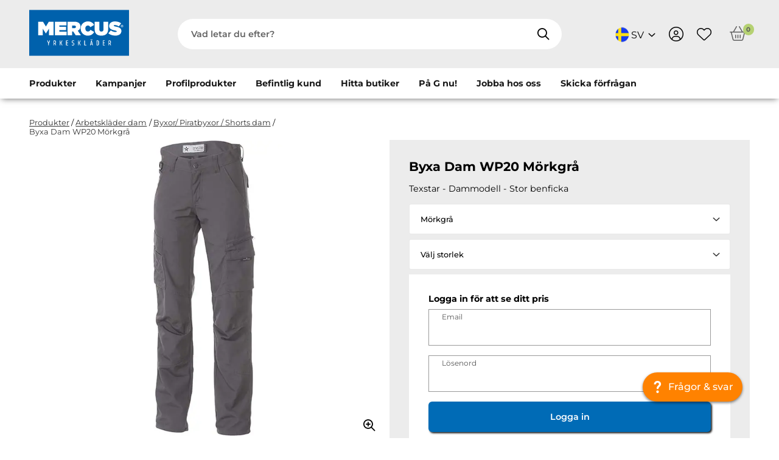

--- FILE ---
content_type: text/html; charset=utf-8
request_url: https://www.mercus.se/sv/produkt/arbetsklader-for-tjejer/byxor-piratbyxor-shorts-dam/byxa-dam-wp20-9600
body_size: 16839
content:


<!DOCTYPE html>
<html lang="sv-SE">
<head>
        <script type="text/javascript" data-cmp-ab="1" src="https://cdn.consentmanager.net/delivery/autoblocking/33f196cdbfd4.js" data-cmp-host="c.delivery.consentmanager.net" data-cmp-cdn="cdn.consentmanager.net" data-cmp-codesrc="1"></script>
    <meta charset="utf-8" />
    <meta name="viewport" content="width=device-width, height=device-height, initial-scale=1.0">

    <title>K&#xF6;p byxa WP20 dam Texstar | Mercus.se</title>
        <meta name="description" content="Servicebyxa i canvas WP20 fr&#xE5;n Texstar i dammodell | Kl&#xE4; och profilera ert f&#xF6;retag hos Mercus Yrkeskl&#xE4;der" />

        <link rel="canonical" href="https://www.mercus.se/sv/produkt/arbetsklader-dam/byxor-piratbyxor-shorts-dam/byxa-dam-wp20-9600" />

    <link rel="shortcut icon" href="/content/_icon.ico?d=221205" />

    <link href="https://cdn.svenskwebbhandel.se/googlefonts/montserrat/font-face.min.css"
          as="style"
          rel="preload"
          onload="this.onload=null;this.rel='stylesheet'" />
    <link href="https://cdn.svenskwebbhandel.se/js-swiper/8.2.2/swiper.min.css" rel="stylesheet" />


    <link rel="stylesheet" href="/lib/styles/above-fold.min.css?v=Ne7PRmJonZSIOq1YkfIW52SVMr1QdVoBc-yV-OXIwQk" />
    <script src="/js/above-fold.min.js?v=65QmrGY1l-cW2vqCAW_V7Rz_YGzaD3Z0tEjBnSdfwoU"></script>

    
    <link rel="stylesheet" href="/lib/styles/article-detail.min.css?v=_krUPas55H7UB0GM3UMJ95gk2_JCX_IO-9EYUMSsdQo" />
    <link rel="stylesheet" href="/lib/styles/forms.min.css?v=uMZ3iqxP053UQEY46jrql_nKUGlED5Mg5LnJABLPp0g" />



     <link rel="stylesheet" href="/sv/designsetup" />
    
        <script>
            (function (w, d, s, l, i) {
            w[l] = w[l] || []; w[l].push({
                'gtm.start':
                    new Date().getTime(), event: 'gtm.js'
            }); var f = d.getElementsByTagName(s)[0],
                j = d.createElement(s), dl = l != 'dataLayer' ? '&l=' + l : ''; j.async = true; j.src =
                    'https://www.googletagmanager.com/gtm.js?id=' + i + dl; f.parentNode.insertBefore(j, f);
            })(window, document, 'script', 'dataLayer', 'GTM-PB5LQ7T');
        </script>

</head>
<body data-mobileBreakPoint="820">
    
    <noscript>
        <iframe src="https://www.googletagmanager.com/ns.html?id=GTM-PB5LQ7T" 
           height="0" width="0" style="display:none;visibility:hidden"></iframe>
    </noscript>

    
<div class="spinner hide">
    <div class="inner">
        <span class="icon"></span>
        <span>Laddar...</span>
        <span>Tack f&#xF6;r ditt t&#xE5;lamod!</span>
    </div>
</div>
    <nav class="skip-to-content" aria-label="Snabbl&#xE4;nkar"><a class="skip-link" href="#MainHref">Till sidans innehåll</a>        <a class="skip-link" href="#MainFooter">Till sidfoten</a></nav>

    <div b-z5n5ovvpmm class="important-message" data-nosnippet></div>

    <header b-z5n5ovvpmm class="layout-element flex wrap">
        <div b-z5n5ovvpmm class="header-content layout-wrapper">
            <button b-z5n5ovvpmm class="toggle-menu hide-desktop">
                <span class="visually-hidden">Meny</span>
            </button>

             <a id="LogoPublic" aria-label="Logo, till startsidan" class="main-logo" href="/sv/"><img width="164" height="76" src="/content/Mercus_logga_v2.svg" /></a>

                <div b-z5n5ovvpmm class="search">
                    <label for="SearchBox" class="visually-hidden">Sök i webbutiken</label>
                    <input type="text" id="SearchBox" name="SearchBox" placeholder="Vad letar du efter?" />
                    <button id="SearchButton" aria-label="S&#xF6;k" href="/sv/hitta/"></button>
                    <div b-z5n5ovvpmm class="search-content hide"></div>
                </div>                

            

            <div b-z5n5ovvpmm class="languages">
                

<div id="LanguageSelect" class="component component-language-select">
    <ul id="LanguageUl" class="select" role:"listbox">
            <li><img id="SV" data-code="SV" alt="" width="30" height="30" src="/content/lang/SV.png" /> <span>SV</span></li>
            <li><img id="EN" data-code="EN" alt="" width="30" height="30" src="/content/lang/EN.png" /> <span>EN</span></li>
        
    </ul>
</div>

<script>
    let languageSelector = document.getElementById("LanguageSelect");
    
    if(languageSelector){
       languageSelector.addEventListener("click", (e) => {
            var ul = document.getElementById("LanguageUl");
            var is_open = ul.classList.contains("open");

            if (is_open) {
                ul.classList.remove("open");
            } else {
                ul.classList.add("open");
            }
        });

        languageSelector.querySelectorAll(".select > li").forEach((el,i) => {
            if(i > 0){
                el.addEventListener('click', (e) =>   {
                    let miscObj = e.target

                    //Buggfix, klicket kan komma från vadhelst inom li-elementet, filtrera fram li.
                    let li = GetLIelement(miscObj);
                    let targetCode = li.querySelector('img').dataset.code;
                    let selected_value = li.innerHTML;
                    let first_li = document.getElementById("LanguageUl").firstElementChild;
                    let first_li_html = first_li.innerHTML;
                    first_li.innerHTML = selected_value;
                    li.innerHTML = first_li_html;

                    SetLanguage(targetCode)
                    });
                };
            });
        
        function GetLIelement(obj){
            if(obj.tagName != "LI"){
                obj = obj.parentNode;

                if(obj.tagName != "LI"){
                    obj = obj.parentNode;
                }
            }
            return obj;
        }

        function SetLanguage(code) {
            window.location = window.location.origin + "/" + code.toLowerCase()
        }

        //function GetSelectedLanguage(){
        //    var li = document.getElementById("LanguageUl").firstElementChild;
        //    var img = li.firstElementChild;
        //    var code = img.dataset.code

        //    return code;
        //}
    }
</script>

            </div>    
            <nav class="customer-pages flex align-c" aria-label="Kundnavigation"><a class="sign-in" href="/sv/Account/Login">                        <span b-z5n5ovvpmm class="icon"></span>                        <span class="visually-hidden">Logga in</span>                    </a>                    <a class="favorite-btn icon-button" href="/sv/Inkopslista">                        <span class="text visually-hidden">Favoriter</span>                    </a></nav>

                <div b-z5n5ovvpmm class="small-cart">
                    <button b-z5n5ovvpmm class="toggle-cart icon-button">
                        <span class="text visually-hidden">Varukorg</span>
                        <span b-z5n5ovvpmm class="count">0</span>
                    </button>
                </div>
                <div b-z5n5ovvpmm class="page-cart hide">
                    
<div class="cart-blanket toggle-cart"></div>
<div id="PageCart">
    <header class="cart-layout">
        <span>Varukorg</span>

            <button class="toggle-cart" aria-label="St&#xE4;ng varukorg" data-closing-tag></button>
            <br />
            <br />
    </header>
    <div class="cart-layout cart-items alert-placeholder">


        


    <div class="cart-empty">Din varukorg är tom...</div>

    </div>
    <div class="cart-layout cart-summary">
            <span><div class="grid grid-cols-2">    <span>Summa varor:</span>    <span class="cart-total"></span></div>    <span class="vat-mark">exkl. moms</span>    <div class="shipping-cost hide grid grid-cols-2">        <span>Frakt:</span>        <span class="cart-shipping"></span>    </div>    <div class="grid grid-cols-2">            <span>Moms tillkommer med:</span>        <span class="total-vat"></span>    </div>    <div class="cart-discount-container hide">        <span>Rabatt:</span>        <span class="cart-discount"></span>    </div>    <div class="grid grid-cols-2">        <span>Att betala:</span>        <span class="cart-to-pay"></span>    </div></span>

            <a href="/sv/order/checkout"><span>Till kassan</span></a>
    </div>
</div>



                </div>
            <div b-z5n5ovvpmm class="blanket"></div>
        </div>

            <nav class="component-primary-menu" aria-label="Produktnavigation"><div b-z5n5ovvpmm class="layout-wrapper">                    <button b-z5n5ovvpmm class="toggle-menu">                        <span id="MenuButtonName" class="visually-hidden">Meny</span>                    </button>                    <div b-z5n5ovvpmm class="navigation" style="width:100%;">                            <div class="primary-menu" data-level="0" data-accessibility="menu-container">    <button class="products-menu">Produkter</button>    <div class="menu-content-block hide">        <header>            <span class="title hide-desktop">Meny</span>            <button class="close-menu" aria-label="Stäng meny"></button>        </header>        <div class="hide-desktop product-buttons">            <button class="product-button">Produkter</button>            <button class="back-button">Tillbaka</button>        </div>        <div class="mobile-header"></div>            <ul>                    <li class="level-1">                        <a data-name="Nu på kampanj!" data-id="2ad6b69b-b341-4b05-8896-abe200cb1446" href="/sv/produkter/nu-pa-kampanj">Nu på kampanj!</a>                    </li>                        <li class="level-2">                            <a data-id="e3a4f98d-6704-460a-97e2-abe200d0f887" data-parentID="2ad6b69b-b341-4b05-8896-abe200cb1446" href="/sv/produkter/nu-pa-kampanj/byxor-pa-kampanj">Byxor på kampanj</a>                        </li>                        <li class="level-2">                            <a data-id="e5a2cbf7-2102-404b-88fe-abe200e74a23" data-parentID="2ad6b69b-b341-4b05-8896-abe200cb1446" href="/sv/produkter/nu-pa-kampanj/overdelar-pa-kampanj">Överdelar på kampanj</a>                        </li>                        <li class="level-2">                            <a data-id="19a174e1-c9e0-41a4-9ac6-abe200e879d0" data-parentID="2ad6b69b-b341-4b05-8896-abe200cb1446" href="/sv/produkter/nu-pa-kampanj/varsel-pa-kampanj">Varsel på kampanj</a>                        </li>                        <li class="level-2">                            <a data-id="20547d0e-8772-4a0f-b6ad-abe200ec002f" data-parentID="2ad6b69b-b341-4b05-8896-abe200cb1446" href="/sv/produkter/nu-pa-kampanj/personligt-skydd-pa-kampanj">Personligt skydd på kampanj</a>                        </li>                        <li class="level-2">                            <a data-id="bd663079-5354-4de6-9a2c-abe30073cf0d" data-parentID="2ad6b69b-b341-4b05-8896-abe200cb1446" href="/sv/produkter/nu-pa-kampanj/skyddsskor-pa-kampanj">Skyddsskor på kampanj</a>                        </li>                        <li class="level-2">                            <a data-id="52566c69-6df4-426b-b0d5-af4200a8cef3" data-parentID="2ad6b69b-b341-4b05-8896-abe200cb1446" href="/sv/produkter/nu-pa-kampanj/understall-pa-kampanj">Underställ på kampanj</a>                        </li>                    <li class="level-1">                        <a data-name="Arbetsbyxor" data-id="fdb9f76f-fe1d-491a-a300-aac000848e95" href="/sv/produkter/arbetsbyxor">Arbetsbyxor</a>                    </li>                        <li class="level-2">                            <a data-id="009eaa3e-6dc0-4f44-9783-a80200a68242" data-parentID="fdb9f76f-fe1d-491a-a300-aac000848e95" href="/sv/produkter/arbetsbyxor/byxor">Byxor</a>                        </li>                        <li class="level-2">                            <a data-id="7ed5a178-e445-4872-8cb6-aac00083e222" data-parentID="fdb9f76f-fe1d-491a-a300-aac000848e95" href="/sv/produkter/arbetsbyxor/piratbyxor">Piratbyxor, 3/4 byxor</a>                        </li>                        <li class="level-2">                            <a data-id="04749c05-8551-4ca4-8485-a87001144338" data-parentID="fdb9f76f-fe1d-491a-a300-aac000848e95" href="/sv/produkter/arbetsbyxor/piratbyxor-shorts">Shorts</a>                        </li>                    <li class="level-1">                        <a data-name="Arbetskilt/arbetskjol" data-id="ff727888-f748-46d9-9cdd-a90500cbebb7" href="/sv/produkter/arbetskilt-arbetskjol">Arbetskilt/arbetskjol</a>                    </li>                    <li class="level-1">                        <a data-name="Arbetsoveraller" data-id="423dd2c2-bc29-4398-984b-a80100fa615a" href="/sv/produkter/arbetsoveraller">Arbetsoveraller</a>                    </li>                    <li class="level-1">                        <a data-name="Underställ" data-id="ea80327b-9e89-49b6-9fba-a80200a98360" href="/sv/produkter/understall">Underställ</a>                    </li>                    <li class="level-1">                        <a data-name="Arbetströjor" data-id="26e9f0a5-af0b-49e0-8603-a70500f8f0d7" href="/sv/produkter/arbetstrojor">Arbetströjor</a>                    </li>                        <li class="level-2">                            <a data-id="dc1b7ce4-b863-4e8f-9df5-a8700113dfaa" data-parentID="26e9f0a5-af0b-49e0-8603-a70500f8f0d7" href="/sv/produkter/arbetstrojor/t-shirts-piker">T-shirts/Piké</a>                        </li>                        <li class="level-2">                            <a data-id="1a2ad7cd-bab6-4c78-9d5e-a87400937ce9" data-parentID="26e9f0a5-af0b-49e0-8603-a70500f8f0d7" href="/sv/produkter/arbetstrojor/sweatshirts">Tröjor/Sweatshirts</a>                        </li>                        <li class="level-2">                            <a data-id="88a52eb9-f2f7-405d-ab66-a71400fade40" data-parentID="26e9f0a5-af0b-49e0-8603-a70500f8f0d7" href="/sv/produkter/arbetstrojor/hoodies-luvtrojor">Hoodies/Luvtröjor</a>                        </li>                        <li class="level-2">                            <a data-id="2ceb0238-3e61-42de-8210-a70e01441787" data-parentID="26e9f0a5-af0b-49e0-8603-a70500f8f0d7" href="/sv/produkter/arbetstrojor/skjortor">Skjortor</a>                        </li>                        <li class="level-2">                            <a data-id="02fcc3fc-3660-488f-850a-a98100a32b59" data-parentID="26e9f0a5-af0b-49e0-8603-a70500f8f0d7" href="/sv/produkter/arbetstrojor/vastar">Västar</a>                        </li>                        <li class="level-2">                            <a data-id="4f33cf99-c228-4032-9320-a87001154fbe" data-parentID="26e9f0a5-af0b-49e0-8603-a70500f8f0d7" href="/sv/produkter/arbetstrojor/ovriga-overdelar">Övriga överdelar</a>                        </li>                    <li class="level-1">                        <a data-name="Profilkläder" data-id="8356aed9-b771-4e1c-bd78-a70e0144b7ee" href="/sv/produkter/profilklader">Profilkläder</a>                    </li>            </ul>            <ul>                    <li class="level-1">                        <a data-name="Arbetsjackor" data-id="68f4d21c-9d4d-4883-9322-a87400e0041a" href="/sv/produkter/arbetsjackor">Arbetsjackor</a>                    </li>                        <li class="level-2">                            <a data-id="a2d2e3bd-a538-48c9-9928-aabd00828fc2" data-parentID="68f4d21c-9d4d-4883-9322-a87400e0041a" href="/sv/produkter/arbetsjackor/fleecejackor">Fleecejackor</a>                        </li>                        <li class="level-2">                            <a data-id="09dcb2c6-2181-4c26-88f3-aabe009c1d21" data-parentID="68f4d21c-9d4d-4883-9322-a87400e0041a" href="/sv/produkter/arbetsjackor/fodrade-jackor">Fodrade jackor</a>                        </li>                        <li class="level-2">                            <a data-id="245d41de-98c3-4410-8d9d-aabf007b75a1" data-parentID="68f4d21c-9d4d-4883-9322-a87400e0041a" href="/sv/produkter/arbetsjackor/skaljackor">Skaljackor</a>                        </li>                        <li class="level-2">                            <a data-id="5661e088-0a19-49ca-8926-aabd009bda9b" data-parentID="68f4d21c-9d4d-4883-9322-a87400e0041a" href="/sv/produkter/arbetsjackor/softshelljackor">Softshelljackor</a>                        </li>                        <li class="level-2">                            <a data-id="f76a4322-cb93-4ac6-9259-aabf00a695d4" data-parentID="68f4d21c-9d4d-4883-9322-a87400e0041a" href="/sv/produkter/arbetsjackor/ovriga-jackor">Övriga jackor</a>                        </li>                    <li class="level-1">                        <a data-name="Regnkläder" data-id="e6990f24-7d9c-4c1e-be52-a89a0107630f" href="/sv/produkter/regnklader">Regnkläder</a>                    </li>                    <li class="level-1">                        <a data-name="Varselkläder" data-id="da36abd9-0c51-4949-ae45-a71400f6439a" href="/sv/produkter/varselklader">Varselkläder</a>                    </li>                        <li class="level-2">                            <a data-id="06abc223-37b2-4fed-b454-a8bf00ac88de" data-parentID="da36abd9-0c51-4949-ae45-a71400f6439a" href="/sv/produkter/varselklader/varselvast">Varselvästar</a>                        </li>                        <li class="level-2">                            <a data-id="ff83e6a3-a241-4591-aa55-aac4007859ab" data-parentID="da36abd9-0c51-4949-ae45-a71400f6439a" href="/sv/produkter/varselklader/varsel-t-shirts">Varsel T-shirts</a>                        </li>                        <li class="level-2">                            <a data-id="ef584c40-977a-4be3-917f-a87400945118" data-parentID="da36abd9-0c51-4949-ae45-a71400f6439a" href="/sv/produkter/varselklader/varsel-trojor-sweatshirts-hoodies">Varseltröjor/Sweatshirts/Hoodies</a>                        </li>                        <li class="level-2">                            <a data-id="f8d493a8-bec2-42c6-a471-a80100fb2eab" data-parentID="da36abd9-0c51-4949-ae45-a71400f6439a" href="/sv/produkter/varselklader/varseljackor">Varseljackor</a>                        </li>                        <li class="level-2">                            <a data-id="d73603bf-acac-4f70-8f35-a80100ef4c5f" data-parentID="da36abd9-0c51-4949-ae45-a71400f6439a" href="/sv/produkter/varselklader/varselbyxor">Varselbyxor</a>                        </li>                        <li class="level-2">                            <a data-id="eb0d4b5c-db2b-438a-b5c2-aac4009c3e8a" data-parentID="da36abd9-0c51-4949-ae45-a71400f6439a" href="/sv/produkter/varselklader/varsel-piratbyxor-3-4-byxor">Varsel piratbyxor, 3/4 byxor</a>                        </li>                        <li class="level-2">                            <a data-id="3c8ba63a-6910-4778-8088-aab900d48afb" data-parentID="da36abd9-0c51-4949-ae45-a71400f6439a" href="/sv/produkter/varselklader/varselshorts">Varselshorts</a>                        </li>                        <li class="level-2">                            <a data-id="a6bb76a0-178b-49e6-85e0-a72f01117572" data-parentID="da36abd9-0c51-4949-ae45-a71400f6439a" href="/sv/produkter/varselklader/varsel-regnklader">Varsel regnkläder</a>                        </li>                        <li class="level-2">                            <a data-id="b813aadb-5a8e-4d65-9eed-a8bf00aa6a94" data-parentID="da36abd9-0c51-4949-ae45-a71400f6439a" href="/sv/produkter/varselklader/varseloverall">Varseloveraller</a>                        </li>            </ul>            <ul>                    <li class="level-1">                        <a data-name="Personlig skyddsutrustning" data-id="6f5510fe-f357-41c7-9df9-a70e00fdaa23" href="/sv/produkter/personlig-skyddsutrustning">Personlig skyddsutrustning</a>                    </li>                        <li class="level-2">                            <a data-id="a10043ca-6cd0-4981-8a05-a70e00ffa808" data-parentID="6f5510fe-f357-41c7-9df9-a70e00fdaa23" href="/sv/produkter/personlig-skyddsutrustning/skyddshjalmar">Skyddshjälmar</a>                        </li>                        <li class="level-2">                            <a data-id="3f86507e-575e-466f-b936-a70e010017f7" data-parentID="6f5510fe-f357-41c7-9df9-a70e00fdaa23" href="/sv/produkter/personlig-skyddsutrustning/horselskydd">Hörselskydd</a>                        </li>                        <li class="level-2">                            <a data-id="47bc68cd-3a4f-44d5-8aa0-a70e00ffd66a" data-parentID="6f5510fe-f357-41c7-9df9-a70e00fdaa23" href="/sv/produkter/personlig-skyddsutrustning/skyddsglasogon">Skyddsglasögon</a>                        </li>                        <li class="level-2">                            <a data-id="c7ef9b4b-2561-4b0f-8dc8-a80200a824b1" data-parentID="6f5510fe-f357-41c7-9df9-a70e00fdaa23" href="/sv/produkter/personlig-skyddsutrustning/knaskydd">Knäskydd</a>                        </li>                        <li class="level-2">                            <a data-id="3ef7392d-967f-41a2-833d-a70e01005456" data-parentID="6f5510fe-f357-41c7-9df9-a70e00fdaa23" href="/sv/produkter/personlig-skyddsutrustning/fallskydd">Fallskydd</a>                        </li>                        <li class="level-2">                            <a data-id="89289985-01ca-46b0-af0e-a70e0101023b" data-parentID="6f5510fe-f357-41c7-9df9-a70e00fdaa23" href="/sv/produkter/personlig-skyddsutrustning/munskydd-andningsskydd">Andningsskydd / munskydd</a>                        </li>                        <li class="level-2">                            <a data-id="256a65c4-955b-413d-ac0b-a70e0100b7e4" data-parentID="6f5510fe-f357-41c7-9df9-a70e00fdaa23" href="/sv/produkter/personlig-skyddsutrustning/forsta-hjalpen">Första hjälpen</a>                        </li>                        <li class="level-2">                            <a data-id="2d2f34a2-13f9-4643-8872-a8bf00868edc" data-parentID="6f5510fe-f357-41c7-9df9-a70e00fdaa23" href="/sv/produkter/personlig-skyddsutrustning/hygienartiklar">Hygienartiklar</a>                        </li>                        <li class="level-2">                            <a data-id="4022fbd9-28f2-46b2-a3c6-a80100fca196" data-parentID="6f5510fe-f357-41c7-9df9-a70e00fdaa23" href="/sv/produkter/personlig-skyddsutrustning/engangs-korttid">Engångs/Korttidskläder</a>                        </li>                        <li class="level-2">                            <a data-id="4cc80c54-f630-4070-9dee-a87400ddd577" data-parentID="6f5510fe-f357-41c7-9df9-a70e00fdaa23" href="/sv/produkter/personlig-skyddsutrustning/engangshandskar">Engångshandskar</a>                        </li>                    <li class="level-1">                        <a data-name="Arbetshandskar" data-id="7ed0fae3-a44c-428b-ade8-a71400f66708" href="/sv/produkter/arbetshandskar">Arbetshandskar</a>                    </li>                        <li class="level-2">                            <a data-id="4367a2bd-83ba-45da-812f-a87400ddae55" data-parentID="7ed0fae3-a44c-428b-ade8-a71400f66708" href="/sv/produkter/arbetshandskar/ofodrade-handskar">Ofodrade handskar</a>                        </li>                        <li class="level-2">                            <a data-id="3c2bf68a-171b-41ad-b9bf-a87400ddbff8" data-parentID="7ed0fae3-a44c-428b-ade8-a71400f66708" href="/sv/produkter/arbetshandskar/fodrade-handskar">Fodrade handskar</a>                        </li>                        <li class="level-2">                            <a data-id="ed039443-b498-471e-a0db-a87400ddec9c" data-parentID="7ed0fae3-a44c-428b-ade8-a71400f66708" href="/sv/produkter/arbetshandskar/ovriga-handskar">Övriga handskar</a>                        </li>                        <li class="level-2">                            <a data-id="5c1a86ec-828e-4f08-9baf-a8bf00a7d681" data-parentID="7ed0fae3-a44c-428b-ade8-a71400f66708" href="/sv/produkter/arbetshandskar/skarskyddshandskar">Skärskyddshandskar</a>                        </li>                        <li class="level-2">                            <a data-id="f44a9ba4-4dc0-4527-a958-ae1600fb3676" data-parentID="7ed0fae3-a44c-428b-ade8-a71400f66708" href="/sv/produkter/arbetshandskar/svetshandskar">Svetshandskar</a>                        </li>                        <li class="level-2">                            <a data-id="ec6eb27a-4834-4fc4-aa59-a8bf00a80e9b" data-parentID="7ed0fae3-a44c-428b-ade8-a71400f66708" href="/sv/produkter/arbetshandskar/kemskyddshandskar">Kemskyddshandskar</a>                        </li>                    <li class="level-1">                        <a data-name="Flamkläder" data-id="2dac7aea-0188-4ae6-a6d0-b3df0070d6ad" href="/sv/produkter/flamklader">Flamkläder</a>                    </li>                        <li class="level-2">                            <a data-id="a54d8481-9062-48fc-9ff2-b3df00718ff6" data-parentID="2dac7aea-0188-4ae6-a6d0-b3df0070d6ad" href="/sv/produkter/flamklader/flamjackor">Flamjackor</a>                        </li>                        <li class="level-2">                            <a data-id="ed211ecd-6f9f-4478-b2cf-b3df0071f5d5" data-parentID="2dac7aea-0188-4ae6-a6d0-b3df0070d6ad" href="/sv/produkter/flamklader/flamtrojor">Flamtröjor</a>                        </li>                        <li class="level-2">                            <a data-id="dd3859e5-1784-4454-a17e-b3df0072329b" data-parentID="2dac7aea-0188-4ae6-a6d0-b3df0070d6ad" href="/sv/produkter/flamklader/flambyxor">Flambyxor</a>                        </li>                        <li class="level-2">                            <a data-id="294be596-2199-4294-b34a-b3df0074f653" data-parentID="2dac7aea-0188-4ae6-a6d0-b3df0070d6ad" href="/sv/produkter/flamklader/flamoveraller">Flamoveraller</a>                        </li>                        <li class="level-2">                            <a data-id="69896246-e36b-4c7e-b107-b3df007254b3" data-parentID="2dac7aea-0188-4ae6-a6d0-b3df0070d6ad" href="/sv/produkter/flamklader/flam-ovrigt">Flam övrigt</a>                        </li>            </ul>            <ul>                    <li class="level-1">                        <a data-name="Arbetsskor" data-id="36c677ea-f6e4-4b36-8e8f-a32b00e21814" href="/sv/produkter/arbetsskor">Arbetsskor</a>                    </li>                        <li class="level-2">                            <a data-id="a705b36e-256c-4160-89b9-a6f800e5a0d3" data-parentID="36c677ea-f6e4-4b36-8e8f-a32b00e21814" href="/sv/produkter/arbetsskor/skyddsskor">Skyddsskor</a>                        </li>                        <li class="level-2">                            <a data-id="17c099c0-4192-4c30-820f-a87400dc0724" data-parentID="36c677ea-f6e4-4b36-8e8f-a32b00e21814" href="/sv/produkter/arbetsskor/skyddssandal">Skyddssandaler/Toffel</a>                        </li>                        <li class="level-2">                            <a data-id="fd268f13-404a-49ac-a14e-a87001169016" data-parentID="36c677ea-f6e4-4b36-8e8f-a32b00e21814" href="/sv/produkter/arbetsskor/skyddskangor">Skyddskängor</a>                        </li>                        <li class="level-2">                            <a data-id="ffed5112-c255-4eb2-997e-a87400dbba04" data-parentID="36c677ea-f6e4-4b36-8e8f-a32b00e21814" href="/sv/produkter/arbetsskor/skyddsstovlar">Skyddsstövlar</a>                        </li>                        <li class="level-2">                            <a data-id="dfe6a263-973a-49b3-8f08-a70e01069873" data-parentID="36c677ea-f6e4-4b36-8e8f-a32b00e21814" href="/sv/produkter/arbetsskor/ovriga-skor">Övriga skor</a>                        </li>                        <li class="level-2">                            <a data-id="c65206d3-e2a6-43cb-a52a-a87a00af4462" data-parentID="36c677ea-f6e4-4b36-8e8f-a32b00e21814" href="/sv/produkter/arbetsskor/sulor">Sulor</a>                        </li>                        <li class="level-2">                            <a data-id="c34d0b2c-f3dd-4e30-8d77-a80200a7c5ea" data-parentID="36c677ea-f6e4-4b36-8e8f-a32b00e21814" href="/sv/produkter/arbetsskor/strumpor">Strumpor</a>                        </li>                        <li class="level-2">                            <a data-id="c241b947-de23-4f04-a940-a80100fc5683" data-parentID="36c677ea-f6e4-4b36-8e8f-a32b00e21814" href="/sv/produkter/arbetsskor/skovard-tillbehor">Skovård & tillbehör</a>                        </li>                    <li class="level-1">                        <a data-name="Övrigt/Tillbehör" data-id="2fb73ccc-a73c-44e9-a6eb-a32b00e227ba" href="/sv/produkter/ovrigt">Övrigt/Tillbehör</a>                    </li>                        <li class="level-2">                            <a data-id="d6f6a9f5-42f0-4d1d-8c97-a80200a7f2af" data-parentID="2fb73ccc-a73c-44e9-a6eb-a32b00e227ba" href="/sv/produkter/ovrigt/mossor-kepsar">Mössor & Kepsar</a>                        </li>                        <li class="level-2">                            <a data-id="f21872f4-38c4-4eba-a776-a80200a80c93" data-parentID="2fb73ccc-a73c-44e9-a6eb-a32b00e227ba" href="/sv/produkter/ovrigt/balten-hangslen">Bälten & Hängslen</a>                        </li>                        <li class="level-2">                            <a data-id="c2a51d80-7713-4b85-849a-ad0c00d674e3" data-parentID="2fb73ccc-a73c-44e9-a6eb-a32b00e227ba" href="/sv/produkter/ovrigt/verktygsvaskor">Verktygsväskor</a>                        </li>                        <li class="level-2">                            <a data-id="ff3ba070-8366-43d3-9213-a87a00af7a45" data-parentID="2fb73ccc-a73c-44e9-a6eb-a32b00e227ba" href="/sv/produkter/ovrigt/vektygsbalten">Verktygsväst & Verktygsbälten</a>                        </li>                        <li class="level-2">                            <a data-id="cf2eb225-cc1f-4c84-95ab-a89a01080c60" data-parentID="2fb73ccc-a73c-44e9-a6eb-a32b00e227ba" href="/sv/produkter/ovrigt/vaskor">Väskor</a>                        </li>                        <li class="level-2">                            <a data-id="d1774f61-9834-4baf-b3ce-a8bf00853dcd" data-parentID="2fb73ccc-a73c-44e9-a6eb-a32b00e227ba" href="/sv/produkter/ovrigt/ovriga-tillbehor">Övriga tillbehör</a>                        </li>                        <li class="level-2">                            <a data-id="99ebe907-bd80-4442-b550-b08800787344" data-parentID="2fb73ccc-a73c-44e9-a6eb-a32b00e227ba" href="/sv/produkter/ovrigt/hangfickor-spikficor">Hängfickor/spikficor</a>                        </li>                    <li class="level-1">                        <a data-name="Profilprodukter" data-id="5ebfb2a4-e989-4ded-af92-a87a00aebf06" href="/sv/produkter/profilprodukter">Profilprodukter</a>                    </li>                    <li class="level-1">                        <a data-name="Arbetskläder dam" data-id="701d47fe-bd9d-46ab-ac55-aac4009fce42" href="/sv/produkter/arbetsklader-dam">Arbetskläder dam</a>                    </li>            </ul>        <div class="menu-content-block-extra" tabindex="-1">                <div class="page-menu-option top-menu-option" data-id="21b7390f-5720-45c9-a44c-a8ab0106ec56">        <a class="" href="/sv/aktuell-kampanj">Kampanjer</a>        <div class="page-child-options hide">            <div class="mobile-extra-items">                <button class="back-button"><span>Tillbaka</span></button>                <a class="" href="/sv/aktuell-kampanj"><span>Se allt inom</span> <span>Kampanjer</span></a>                         </div>        </div>    </div>    <div class="page-menu-option top-menu-option" data-id="6a46b33e-c25c-411d-abc7-aa7100e139ce">        <a class="" href="/sv/profilprodukter">Profilprodukter</a>        <div class="page-child-options hide">            <div class="mobile-extra-items">                <button class="back-button"><span>Tillbaka</span></button>                <a class="" href="/sv/profilprodukter"><span>Se allt inom</span> <span>Profilprodukter</span></a>                         </div>        </div>    </div>    <div class="page-menu-option top-menu-option" data-id="d0324499-7cf5-49ce-9409-aa3200f652c8">        <a class="" href="/sv/anslut-mitt-kundnr-till-webbutiken">Befintlig kund</a>        <div class="page-child-options hide">            <div class="mobile-extra-items">                <button class="back-button"><span>Tillbaka</span></button>                <a class="" href="/sv/anslut-mitt-kundnr-till-webbutiken"><span>Se allt inom</span> <span>Befintlig kund</span></a>                         </div>        </div>    </div>    <div class="page-menu-option top-menu-option" data-id="1abe099c-5377-494a-86b6-a6e100ba87d0">        <a class="" href="/sv/mercus-butiker">Hitta butiker</a>        <div class="page-child-options hide">            <div class="mobile-extra-items">                <button class="back-button"><span>Tillbaka</span></button>                <a class="" href="/sv/mercus-butiker"><span>Se allt inom</span> <span>Hitta butiker</span></a>                         </div>                <div class="page-menu-option" data-parentid="1abe099c-5377-494a-86b6-a6e100ba87d0">                    <a loclaize="" class="" href="/sv/mercus-butik-ringon">Göteborg, Ringön</a>                </div>                <div class="page-menu-option" data-parentid="1abe099c-5377-494a-86b6-a6e100ba87d0">                    <a loclaize="" class="" href="/sv/mercus-butik-sisjon">Göteborg, Sisjön</a>                </div>                <div class="page-menu-option" data-parentid="1abe099c-5377-494a-86b6-a6e100ba87d0">                    <a loclaize="" class="" href="/sv/mercus-butik-kungsbacka">Kungsbacka, Borgås</a>                </div>                <div class="page-menu-option" data-parentid="1abe099c-5377-494a-86b6-a6e100ba87d0">                    <a loclaize="" class="" href="/sv/mercus-butik-kungalv">Kungälv, Rollsbo</a>                </div>                <div class="page-menu-option" data-parentid="1abe099c-5377-494a-86b6-a6e100ba87d0">                    <a loclaize="" class="" href="/sv/mercus-butik-jonkoping">Jönköping, Ljungarum</a>                </div>                <div class="page-menu-option" data-parentid="1abe099c-5377-494a-86b6-a6e100ba87d0">                    <a loclaize="" class="" href="/sv/mercus-butik-linkoping">Linköping, Tornby</a>                </div>                <div class="page-menu-option" data-parentid="1abe099c-5377-494a-86b6-a6e100ba87d0">                    <a loclaize="" class="" href="/sv/mercus-butik-helsingborg">Helsingborg, Berga</a>                </div>                <div class="page-menu-option" data-parentid="1abe099c-5377-494a-86b6-a6e100ba87d0">                    <a loclaize="" class="" href="/sv/mercus-butik-malmo">Malmö, Fosie</a>                </div>                <div class="page-menu-option" data-parentid="1abe099c-5377-494a-86b6-a6e100ba87d0">                    <a loclaize="" class="" href="/sv/orebro-aspholmen">Örebro, Aspholmen</a>                </div>                <div class="page-menu-option" data-parentid="1abe099c-5377-494a-86b6-a6e100ba87d0">                    <a loclaize="" class="" href="/sv/arlandastad">Arlandastad</a>                </div>                <div class="page-menu-option" data-parentid="1abe099c-5377-494a-86b6-a6e100ba87d0">                    <a loclaize="" class="" href="/sv/uppsala-butik-bolanderna">Uppsala, Boländerna</a>                </div>                <div class="page-menu-option" data-parentid="1abe099c-5377-494a-86b6-a6e100ba87d0">                    <a loclaize="" class="" href="/sv/webbutik">Webbutik</a>                </div>        </div>    </div>    <div class="page-menu-option top-menu-option" data-id="6098cbb3-8c8a-4dd1-9653-a8c70099443e">        <a class="" href="/sv/pa-g-hos-mercus">På G nu!</a>        <div class="page-child-options hide">            <div class="mobile-extra-items">                <button class="back-button"><span>Tillbaka</span></button>                <a class="" href="/sv/pa-g-hos-mercus"><span>Se allt inom</span> <span>På G nu!</span></a>                         </div>        </div>    </div>    <div class="page-menu-option top-menu-option" data-id="694981a3-f58f-4f63-a004-a8d9012530a8">        <a class="" href="/sv/jobba-hos-oss">Jobba hos oss</a>        <div class="page-child-options hide">            <div class="mobile-extra-items">                <button class="back-button"><span>Tillbaka</span></button>                <a class="" href="/sv/jobba-hos-oss"><span>Se allt inom</span> <span>Jobba hos oss</span></a>                         </div>                <div class="page-menu-option" data-parentid="694981a3-f58f-4f63-a004-a8d9012530a8">                    <a loclaize="" class="" href="/sv/butikssaljare-goteborg-ringon">Butikssäljare Göteborg Ringön</a>                </div>                <div class="page-menu-option" data-parentid="694981a3-f58f-4f63-a004-a8d9012530a8">                    <a loclaize="" class="" href="/sv/butikssaljare-arlandastad">Butikssäljare Arlandastad</a>                </div>        </div>    </div>    <div class="page-menu-option top-menu-option" data-id="0efb8a05-9421-45ed-b761-b10a00dcfbc5">        <a class="" href="/sv/skicka-forfragan">Skicka förfrågan</a>        <div class="page-child-options hide">            <div class="mobile-extra-items">                <button class="back-button"><span>Tillbaka</span></button>                <a class="" href="/sv/skicka-forfragan"><span>Se allt inom</span> <span>Skicka förfrågan</span></a>                         </div>        </div>    </div>                <a class="sign-in" href="/sv/Account/Login">                    <span class="icon"></span>                    <span>Logga in</span>                </a>        </div>    </div></div>                        <nav b-z5n5ovvpmm class="information-pages" aria-label="Informationsnavigation">                                <div class="page-menu-option top-menu-option" data-id="21b7390f-5720-45c9-a44c-a8ab0106ec56">        <a class="" href="/sv/aktuell-kampanj">Kampanjer</a>        <div class="page-child-options hide">            <div class="mobile-extra-items">                <button class="back-button"><span>Tillbaka</span></button>                <a class="" href="/sv/aktuell-kampanj"><span>Se allt inom</span> <span>Kampanjer</span></a>                         </div>        </div>    </div>    <div class="page-menu-option top-menu-option" data-id="6a46b33e-c25c-411d-abc7-aa7100e139ce">        <a class="" href="/sv/profilprodukter">Profilprodukter</a>        <div class="page-child-options hide">            <div class="mobile-extra-items">                <button class="back-button"><span>Tillbaka</span></button>                <a class="" href="/sv/profilprodukter"><span>Se allt inom</span> <span>Profilprodukter</span></a>                         </div>        </div>    </div>    <div class="page-menu-option top-menu-option" data-id="d0324499-7cf5-49ce-9409-aa3200f652c8">        <a class="" href="/sv/anslut-mitt-kundnr-till-webbutiken">Befintlig kund</a>        <div class="page-child-options hide">            <div class="mobile-extra-items">                <button class="back-button"><span>Tillbaka</span></button>                <a class="" href="/sv/anslut-mitt-kundnr-till-webbutiken"><span>Se allt inom</span> <span>Befintlig kund</span></a>                         </div>        </div>    </div>    <div class="page-menu-option top-menu-option" data-id="1abe099c-5377-494a-86b6-a6e100ba87d0">        <a class="" href="/sv/mercus-butiker">Hitta butiker</a>        <div class="page-child-options hide">            <div class="mobile-extra-items">                <button class="back-button"><span>Tillbaka</span></button>                <a class="" href="/sv/mercus-butiker"><span>Se allt inom</span> <span>Hitta butiker</span></a>                         </div>                <div class="page-menu-option" data-parentid="1abe099c-5377-494a-86b6-a6e100ba87d0">                    <a loclaize="" class="" href="/sv/mercus-butik-ringon">Göteborg, Ringön</a>                </div>                <div class="page-menu-option" data-parentid="1abe099c-5377-494a-86b6-a6e100ba87d0">                    <a loclaize="" class="" href="/sv/mercus-butik-sisjon">Göteborg, Sisjön</a>                </div>                <div class="page-menu-option" data-parentid="1abe099c-5377-494a-86b6-a6e100ba87d0">                    <a loclaize="" class="" href="/sv/mercus-butik-kungsbacka">Kungsbacka, Borgås</a>                </div>                <div class="page-menu-option" data-parentid="1abe099c-5377-494a-86b6-a6e100ba87d0">                    <a loclaize="" class="" href="/sv/mercus-butik-kungalv">Kungälv, Rollsbo</a>                </div>                <div class="page-menu-option" data-parentid="1abe099c-5377-494a-86b6-a6e100ba87d0">                    <a loclaize="" class="" href="/sv/mercus-butik-jonkoping">Jönköping, Ljungarum</a>                </div>                <div class="page-menu-option" data-parentid="1abe099c-5377-494a-86b6-a6e100ba87d0">                    <a loclaize="" class="" href="/sv/mercus-butik-linkoping">Linköping, Tornby</a>                </div>                <div class="page-menu-option" data-parentid="1abe099c-5377-494a-86b6-a6e100ba87d0">                    <a loclaize="" class="" href="/sv/mercus-butik-helsingborg">Helsingborg, Berga</a>                </div>                <div class="page-menu-option" data-parentid="1abe099c-5377-494a-86b6-a6e100ba87d0">                    <a loclaize="" class="" href="/sv/mercus-butik-malmo">Malmö, Fosie</a>                </div>                <div class="page-menu-option" data-parentid="1abe099c-5377-494a-86b6-a6e100ba87d0">                    <a loclaize="" class="" href="/sv/orebro-aspholmen">Örebro, Aspholmen</a>                </div>                <div class="page-menu-option" data-parentid="1abe099c-5377-494a-86b6-a6e100ba87d0">                    <a loclaize="" class="" href="/sv/arlandastad">Arlandastad</a>                </div>                <div class="page-menu-option" data-parentid="1abe099c-5377-494a-86b6-a6e100ba87d0">                    <a loclaize="" class="" href="/sv/uppsala-butik-bolanderna">Uppsala, Boländerna</a>                </div>                <div class="page-menu-option" data-parentid="1abe099c-5377-494a-86b6-a6e100ba87d0">                    <a loclaize="" class="" href="/sv/webbutik">Webbutik</a>                </div>        </div>    </div>    <div class="page-menu-option top-menu-option" data-id="6098cbb3-8c8a-4dd1-9653-a8c70099443e">        <a class="" href="/sv/pa-g-hos-mercus">På G nu!</a>        <div class="page-child-options hide">            <div class="mobile-extra-items">                <button class="back-button"><span>Tillbaka</span></button>                <a class="" href="/sv/pa-g-hos-mercus"><span>Se allt inom</span> <span>På G nu!</span></a>                         </div>        </div>    </div>    <div class="page-menu-option top-menu-option" data-id="694981a3-f58f-4f63-a004-a8d9012530a8">        <a class="" href="/sv/jobba-hos-oss">Jobba hos oss</a>        <div class="page-child-options hide">            <div class="mobile-extra-items">                <button class="back-button"><span>Tillbaka</span></button>                <a class="" href="/sv/jobba-hos-oss"><span>Se allt inom</span> <span>Jobba hos oss</span></a>                         </div>                <div class="page-menu-option" data-parentid="694981a3-f58f-4f63-a004-a8d9012530a8">                    <a loclaize="" class="" href="/sv/butikssaljare-goteborg-ringon">Butikssäljare Göteborg Ringön</a>                </div>                <div class="page-menu-option" data-parentid="694981a3-f58f-4f63-a004-a8d9012530a8">                    <a loclaize="" class="" href="/sv/butikssaljare-arlandastad">Butikssäljare Arlandastad</a>                </div>        </div>    </div>    <div class="page-menu-option top-menu-option" data-id="0efb8a05-9421-45ed-b761-b10a00dcfbc5">        <a class="" href="/sv/skicka-forfragan">Skicka förfrågan</a>        <div class="page-child-options hide">            <div class="mobile-extra-items">                <button class="back-button"><span>Tillbaka</span></button>                <a class="" href="/sv/skicka-forfragan"><span>Se allt inom</span> <span>Skicka förfrågan</span></a>                         </div>        </div>    </div>                        </nav>                    </div>                </div></nav>
    </header>

    <main b-z5n5ovvpmm role="main" class="layout-element" id="MainHref">
        


<div class="background-wrap">
    <div class="layout-wrapper article-detail">
         

<div id="DataSet" data-currency="SEK" data-price="770.00" data-dimensionsinuse="Both"></div>

<div class="images">
    <div class="article-images ">
            
<div class="breadcrumbs">
        <a class="" href="/sv/produkter">Produkter</a>
            <span class="selector">/</span>
        <a class="" href="/sv/produkter/arbetsklader-dam">Arbetskläder dam</a>
            <span class="selector">/</span>
        <a class="" href="/sv/produkter/arbetsklader-dam/byxor-piratbyxor-shorts-dam">Byxor/ Piratbyxor / Shorts dam</a>
            <span class="selector">/</span>
        <a class="selected" href="/sv/produkt/arbetsklader-dam/byxor-piratbyxor-shorts-dam/byxa-dam-wp20-9600">Byxa Dam WP20 Mörkgrå</a>
</div>

        <figure class="main-image">
            <div class="banners">

            </div>
            


<div class="swiper" 
    data-loop="False"
    data-mousewheel="False"
    data-spacebetween="15"
    data-zoom="True" 
    data-autoplay="False" 
    data-loopFillGroupWithBlank="False"
    data-rewind="False"
    data-slidesperview="1" 
    data-direction="Horizontal"
    data-breakpoints=''>

    <div class="swiper-wrapper">
        

    <div class="swiper-slide">
            <div class="inner">
                        <figure class="swiper-zoom-container">
                                <img class="swiper-zoom-target" alt="byxa WP20 texstar gr&#xE5;" src="/image?path=/Articles/tb1114/byxa_wp20_texstar_tb1114_antracit_1.jpg&amp;v=0" />
                        </figure>
            </div>
    </div>

    </div>


        <!-- If we need pagination -->
        <div class="swiper-pagination"></div>
        <!-- If we need navigation buttons -->
        <div class="swiper-button-prev"></div>
        <div class="swiper-button-next"></div>
        <!-- If we need scrollbar -->
        <div class="swiper-scrollbar"></div>
</div>
            <button class="zoom-btn" aria-label="Zooma in bilden"></button>
        </figure>

            <div class="thumbnails">
                


<div class="swiper" 
    data-loop="False"
    data-mousewheel="True"
    data-spacebetween="15"
    data-zoom="False" 
    data-autoplay="False" 
    data-loopFillGroupWithBlank="False"
    data-rewind="True"
    data-slidesperview="4" 
    data-direction="Horizontal"
    data-breakpoints=''>

    <div class="swiper-wrapper">
        

    <div class="swiper-slide">
            <div class="inner">
                        <figure class="swiper-zoom-container">
                                <img class="swiper-zoom-target" alt="byxa WP20 texstar gr&#xE5;" src="/image?path=/Articles/tb1114/byxa_wp20_texstar_tb1114_antracit_1.jpg&amp;v=0" />
                        </figure>
            </div>
    </div>
    <div class="swiper-slide">
            <div class="inner">
                        <figure class="swiper-zoom-container">
                                <img class="swiper-zoom-target" alt="byxa WP20 texstar gr&#xE5;" src="/image?path=/Articles/tb1114/byxa_wp20_texstar_tb1114_antracit_2.jpg&amp;v=0" />
                        </figure>
            </div>
    </div>

    </div>


        <!-- If we need pagination -->
        <div class="swiper-pagination"></div>
        <!-- If we need navigation buttons -->
        <div class="swiper-button-prev"></div>
        <div class="swiper-button-next"></div>
        <!-- If we need scrollbar -->
        <div class="swiper-scrollbar"></div>
</div>
            </div>
    </div>
</div>
<div class="short-desc">
    <div>
        <div class="article-meta">
            <span class="short-name"></span>
            <div class="title">
                <h1>Byxa Dam WP20 M&#xF6;rkgr&#xE5;</h1>

            </div>



            <h2 class="small-title">Texstar - Dammodell - Stor benficka</h2>

            <div>
            </div>

            <div class="variants">
                    

        <button class="active variant variant1" id="Dimension1SelectedValue" data-name="Dimension1" data-value="9600" data-articleid="82364a14-d2d5-40af-99cd-a7ccb19bb553" data-urlsegment="byxa-dam-wp20">
            <span class="variant-title visually-hidden">Välj färg</span>
            <span class="variant">Mörkgrå</span>
        </button>
        <div class="inner variant-inner1 hide">
                <button class="variant variant1" data-name="Dimension1" data-value="8900" data-articleid="4b559e3c-cab0-420a-bba3-56c507b7a395" data-urlsegment="byxa-dam-wp20-8900"><span class="variant">Mörk Marin</span></button>
                <button class="variant variant1" data-name="Dimension1" data-value="9600" data-articleid="82364a14-d2d5-40af-99cd-a7ccb19bb553" data-urlsegment="byxa-dam-wp20-9600"><span class="variant">Mörkgrå</span></button>
                <button class="variant variant1" data-name="Dimension1" data-value="9900" data-articleid="faa1b9f0-08a6-4d48-9de1-f27b5337f1c9" data-urlsegment="byxa-dam-wp20-9900"><span class="variant">Svart</span></button>
        </div>
        <button class="active variant variant2" id="Dimension2SelectedValue" data-name="Dimension2" data-value="" data-articleid="82364a14-d2d5-40af-99cd-a7ccb19bb553" data-urlsegment="byxa-dam-wp20">
            <span class="variant-title visually-hidden">Välj storlek</span>
            <span class="variant">Välj storlek</span>
        </button>
        <div class="inner variant-inner2 hide">
                <button class="variant variant2" data-name="Dimension2" data-value="2730" data-articleid="8a3cf3af-6617-4df9-aa7e-a88500e09c7f" data-urlsegment="byxa-dam-wp20"><span class="variant">27/30</span></button>
                <button class="variant variant2" data-name="Dimension2" data-value="2732" data-articleid="47d4b563-5a91-4abb-b0af-a88500e09ca0" data-urlsegment="byxa-dam-wp20"><span class="variant">27/32</span></button>
                <button class="variant variant2" data-name="Dimension2" data-value="2830" data-articleid="00134a9a-8846-4072-b4f3-a88500e09cc6" data-urlsegment="byxa-dam-wp20"><span class="variant">28/30</span></button>
                <button class="variant variant2" data-name="Dimension2" data-value="2832" data-articleid="0eef2ea5-f6ed-4443-a05f-a88500e09cdd" data-urlsegment="byxa-dam-wp20"><span class="variant">28/32</span></button>
                <button class="variant variant2" data-name="Dimension2" data-value="2834" data-articleid="dd34157f-bfcd-46ca-bf26-a88500e09cf4" data-urlsegment="byxa-dam-wp20"><span class="variant">28/34</span></button>
                <button class="variant variant2" data-name="Dimension2" data-value="2930" data-articleid="9e243f9d-df8e-4a65-90df-a88500e09d15" data-urlsegment="byxa-dam-wp20"><span class="variant">29/30</span></button>
                <button class="variant variant2" data-name="Dimension2" data-value="2932" data-articleid="5670c36b-012d-42b1-affd-a88500e09d6a" data-urlsegment="byxa-dam-wp20"><span class="variant">29/32</span></button>
                <button class="variant variant2" data-name="Dimension2" data-value="2934" data-articleid="eb898f92-1a3c-4f60-b9da-a88500e09d86" data-urlsegment="byxa-dam-wp20"><span class="variant">29/34</span></button>
                <button class="variant variant2" data-name="Dimension2" data-value="3030" data-articleid="54b76fee-cb11-4ae4-9f1a-a88500e09da7" data-urlsegment="byxa-dam-wp20"><span class="variant">30/30</span></button>
                <button class="variant variant2" data-name="Dimension2" data-value="3032" data-articleid="140790f3-8cde-40d9-9afd-a88500e09dd1" data-urlsegment="byxa-dam-wp20"><span class="variant">30/32</span></button>
                <button class="variant variant2" data-name="Dimension2" data-value="3034" data-articleid="6fcc86d7-e303-4fd4-b995-a88500e09de8" data-urlsegment="byxa-dam-wp20"><span class="variant">30/34</span></button>
                <button class="variant variant2" data-name="Dimension2" data-value="3130" data-articleid="e0050e8f-475a-4b58-a094-a88500e09e09" data-urlsegment="byxa-dam-wp20"><span class="variant">31/30</span></button>
                <button class="variant variant2" data-name="Dimension2" data-value="3132" data-articleid="53ea56f8-fc3d-45de-a71d-a88500e09e2a" data-urlsegment="byxa-dam-wp20"><span class="variant">31/32</span></button>
                <button class="variant variant2" data-name="Dimension2" data-value="3134" data-articleid="cb1f530b-3e4f-4e4e-bc26-a88500e09e41" data-urlsegment="byxa-dam-wp20"><span class="variant">31/34</span></button>
                <button class="variant variant2" data-name="Dimension2" data-value="3230" data-articleid="e30512a5-6894-40e5-841b-a88500e09e59" data-urlsegment="byxa-dam-wp20"><span class="variant">32/30</span></button>
                <button class="variant variant2" data-name="Dimension2" data-value="3232" data-articleid="1eb0ee11-e8de-4898-be93-a88500e09e7e" data-urlsegment="byxa-dam-wp20"><span class="variant">32/32</span></button>
                <button class="variant variant2" data-name="Dimension2" data-value="3234" data-articleid="583a24f3-c132-4467-95d8-a88500e09e9a" data-urlsegment="byxa-dam-wp20"><span class="variant">32/34</span></button>
                <button class="variant variant2" data-name="Dimension2" data-value="3330" data-articleid="fc7057d8-63cc-4045-9d23-a88500e09ebb" data-urlsegment="byxa-dam-wp20"><span class="variant">33/30</span></button>
                <button class="variant variant2" data-name="Dimension2" data-value="3332" data-articleid="ccc868d5-62e2-41e4-8951-a88500e09edc" data-urlsegment="byxa-dam-wp20"><span class="variant">33/32</span></button>
                <button class="variant variant2" data-name="Dimension2" data-value="3334" data-articleid="89cf535e-4669-4f0d-a54f-a88500e09ef8" data-urlsegment="byxa-dam-wp20"><span class="variant">33/34</span></button>
                <button class="variant variant2" data-name="Dimension2" data-value="3430" data-articleid="06548773-ef94-4d73-afc9-a88500e09f19" data-urlsegment="byxa-dam-wp20"><span class="variant">34/30</span></button>
                <button class="variant variant2" data-name="Dimension2" data-value="3432" data-articleid="18fab78e-be06-4aca-80b3-a88500e09f3a" data-urlsegment="byxa-dam-wp20"><span class="variant">34/32</span></button>
                <button class="variant variant2" data-name="Dimension2" data-value="3434" data-articleid="a948f278-0088-411b-9751-a88500e09f5b" data-urlsegment="byxa-dam-wp20"><span class="variant">34/34</span></button>
                <button class="variant variant2" data-name="Dimension2" data-value="3630" data-articleid="0d7eb994-b3a3-477a-926d-a88500e09f8e" data-urlsegment="byxa-dam-wp20"><span class="variant">36/30</span></button>
                <button class="variant variant2" data-name="Dimension2" data-value="3632" data-articleid="46996490-5eab-409e-93a4-a88500e09faf" data-urlsegment="byxa-dam-wp20"><span class="variant">36/32</span></button>
                <button class="variant variant2" data-name="Dimension2" data-value="3634" data-articleid="bd53d505-7716-4842-b976-a88500e09fd0" data-urlsegment="byxa-dam-wp20"><span class="variant">36/34</span></button>
        </div>

            </div>

                <div class="login">
                    <div class="old-account">
                        <h2>Logga in för att se ditt pris</h2>
                        
<form method="post" id="LoginForm" class="standard-form swh-form" action="/sv/account/login2">
    <input type="hidden" id="ReturnUrl" name="ReturnUrl" value="/sv/produkt/arbetsklader-for-tjejer/byxor-piratbyxor-shorts-dam/byxa-dam-wp20-9600" />

    

    <label for="Email" class="w-100 focused">
        <span class="title">Email <span class="field-validation-valid" data-valmsg-for="Email" data-valmsg-replace="true"></span></span>
        <input id="Email" type="text" data-val="true" data-val-required="Ange anv&#xE4;ndarnamn" name="Email" value="" />
    </label>

    <label for="Password" class="w-100 focused">
        <span class="title">Lösenord <span class="field-validation-valid" data-valmsg-for="Password" data-valmsg-replace="true"></span></span>
        <input id="Password" type="password" data-val="true" data-val-required="Ange l&#xF6;senord" name="Password" />
    </label>
    <div class="form-group">
        <button formnovalidate="formnovalidate" type="submit" class="btn btn-primary">Logga in</button>
    </div>
<input name="__RequestVerificationToken" type="hidden" value="CfDJ8IZn-_jmcfRIpE4P8MpcgWJxEsbzZJHy7Cl3G81ODQ4FVSJQ4lX8SUAWQALZULAYcZkVSNPQerzH4lVdAIsxjf-2IMneljWN1vXwdlg0tkuTNJmQp8IN9eMF-kolHWfjrEHZaZ3n2hM2Pk1rYBr9JqE" /></form>
                        <a href="/sv/bli-kund">Skapa konto gratis</a>
                    </div>
                </div>
        </div>
        <div class="buy-info alert-placeholder">
        </div>
    </div>
</div>

<div class="long-description">
    <div class="description toggle-block">
            <div class="inner">
                <h2>Produktinformation</h2>
                <p>Servicebyxa WP20 från Texstar. Byxa i dammodell med bra passform och något smalare ben. Invändiga knäfickor. Benficka med blixtlås samt mobilficka och pennficka på vänster ben. Stor fraktsedelsficka med inbyggd tumstocksficka på höger ben.</p>
<p>-Dammodell<br />-Bra passform<br />-Benficka med dragkedja, mobilficka, pennficka, fraktsedelsficka med inbyggd tumstocksficka, framfickor och bakfickor med lock<br />-Canvas</p>
<p>Material: 65% polyester, 35% bomull<br />Vikt: 280 g/m2</p>
            </div>

        

<div class="instructions">
        <div class="group">
                    <div class="instruction">
                        <img alt="" height="120" width="120" src="/image?path=instruction/images/1611511218Texstar_logo_web.jpg" />
                        <span class="title">
                            Texstar
                            </span>
                    </div>
        </div>
        <div class="group">
                    <div class="instruction">
                        <img alt="" height="120" width="120" src="/image?path=instruction/images/919917015Dam.jpg" />
                        <span class="title">
                            Dam
                            </span>
                    </div>
        </div>

    <div class="instruction-text hide">
        <div class="inner-text">
            <div class="content"></div>
            <button aria-label="St&#xE4;ng instruktion" class="close-instruction"></button>
        </div>
    </div>
</div>
    </div>
    <div class="more-info">

            <div class="category-information group-type open">
                <button class="category-btn"><span>Yrkesgrupper</span></button>
                <div class="inner">
                    <ul>
                            <li>Lager &amp; Logistik</li>
                            <li>Fastighet &amp; Service</li>
                            <li>Profilkl&#xE4;der</li>
                    </ul>
                </div>
            </div>

        <div class="category-information stock-information open" id="StoreStock">
            
<button class="category-btn stock-btn">Lagersaldo i butik</button>
<div class="inner">
</div>

        </div>

        <script>
            document.body.addEventListener('click', (e) => {
                if (e.target.classList.contains('category-btn')) {
                    e.target.parentNode.classList.toggle('open');

                }
            });
        </script>

        <div class="specifications toggle-block">
            
                
            
        </div>
    </div>
</div>  
    </div>
</div>



    </main>

    <footer b-z5n5ovvpmm class="layout-element flex wrap" id="MainFooter">
        <div b-z5n5ovvpmm class="footer-content layout-wrapper">
            <div b-z5n5ovvpmm class="footer-col contact">
                   <div class="textblock-text"><p>Mercus Yrkeskl&auml;der AB <br />Ring&ouml;gatan 12, 417 07 G&ouml;teborg<br />Org.nr: 556344-6953                 </p><p>Tel: <a href="tel:0317445000">031-744 50 00</a> <br />Swish: <a href="tel:1233945508">123 394 5508</a><br />E-post: <a href="mailto:info@mercus.se">info@mercus.se</a> </p><p>VAT nr: SE556344695301</p></div>

            </div>

                        <div class="footer-col extra-menu-2">

                <h2>Om Mercus</h2>

                <a locaize="" href="/sv/om-mercus">
                    Om Mercus
                </a>

                    <a href="/sv/mercus-helhet-och-bredd"><span>Mercus helhet & bredd</span></a>
                    <a href="/sv/tjanster"><span>Tjänster</span></a>
                    <a href="/sv/varumarken"><span>Varumärken</span></a>
                    <a href="/sv/hallbarhet"><span>Hållbarhet</span></a>
                    <a href="/sv/skattkistan"><span>Kunskaps- & eventbank</span></a>
                    <a href="/sv/huvudkontor"><span>Huvudkontor</span></a>
                    <a href="/sv/jobba-hos-oss"><span>Jobba hos oss</span></a>
                    <a href="/sv/kataloger"><span>Kataloger</span></a>
        </div>

                        <div class="footer-col extra-menu-3">

                <h2>Kontakta oss</h2>

                <a locaize="" href="/sv/kundservice">
                    Kontakta oss
                </a>

                    <a href="/sv/vanliga-fragor"><span>Vanliga frågor</span></a>
                    <a href="/sv/storleksguider"><span>Storleksguider</span></a>
                    <a href="https://www.mercus.se/sv/Account/Login"><span>Logga in</span></a>
                    <a href="/sv/kontoansokan"><span>Ansök om kredit & bli fakturakund</span></a>
                    <a href="/sv/allmanna-kopvillkor"><span>Allmänna köpvillkor</span></a>
                    <a href="/sv/-integritetspolicy"><span>Integritetspolicy</span></a>
                    <a href="/sv/cookiepolicy"><span>Cookiespolicy</span></a>
                    <a href="/sv/tavlingsvillkor"><span>Tävlingsvillkor</span></a>
        </div>

                        <div class="footer-col extra-menu-4">

                <h2>Hitta butiker</h2>

                <a locaize="" href="/sv/mercus-butiker">
                    Hitta butiker
                </a>

                    <a href="/sv/mercus-butik-ringon"><span>Göteborg, Ringön</span></a>
                    <a href="/sv/mercus-butik-sisjon"><span>Göteborg, Sisjön</span></a>
                    <a href="/sv/mercus-butik-kungalv"><span>Kungälv, Rollsbo</span></a>
                    <a href="/sv/mercus-butik-kungsbacka"><span>Kungsbacka, Borgås</span></a>
                    <a href="/sv/mercus-butik-jonkoping"><span>Jönköping, Ljungarum</span></a>
                    <a href="/sv/mercus-butik-linkoping"><span>Linköping, Tornby</span></a>
                    <a href="/sv/mercus-butik-helsingborg"><span>Helsingborg, Berga</span></a>
                    <a href="/sv/mercus-butik-malmo"><span>Malmö, Fosie</span></a>
                    <a href="/sv/uppsala-butik-bolanderna"><span>Uppsala, Boländerna</span></a>
                    <a href="/sv/arlandastad"><span>Arlandastad</span></a>
                    <a href="/sv/orebro-aspholmen"><span>Örebro, Aspholmen</span></a>
                    <a href="/sv/webbutik"><span>Webbutik</span></a>
        </div>

                

                <div b-z5n5ovvpmm class="footer-col newsletter-col">
                    
<div class="newsletter">
    <form action="https://gansub.com/s/Slv0uZWkl5p/" method="POST">
        <label><span>Få nyhetsbrev från oss</span></label>
        <div class="inner">
            <input name="email" type="email" placeholder="Ange din e-postadress" />
            <button><span>ok</span></button>
        </div>
    </form>
</div>



                    <div b-z5n5ovvpmm class="social-media">
                           <div class="textblock-text"><p><a href="https://www.facebook.com/mercusyrkesklader" target="_blank"><img src="/content/Icons_Facebook.png" alt="Facebook" width="45" height="45" /></a> <a href="https://www.instagram.com/mercusyrkesklader/" target="_blank"><img src="/content/Icons_instagram.png" alt="Instagram" width="45" height="45" /></a> <a href="https://www.linkedin.com/company/mercusyrkesklader/" target="_blank"><img src="/content/Icons_linked_in.png" alt="LinkedIn" width="45" height="45" /></a> <a href="https://www.youtube.com/channel/UCbFwykVbKHOAyvSR-MSbmng" target="_blank"><img src="/content/Icons_youtube.png" alt="Youtube" width="45" height="45" /></a> <a href="https://open.spotify.com/album/5oOtNNRfKYrJlLBGqOCBlb?highlight=spotify:track:1hFJTl5EaC2i9HEOc9wIpn" target="_blank"><img src="/content/Icons_spotify.png" alt="Spotify" width="45" height="45" /></a> <a href="/page/hang-med-polarna" style="margin-left:-0.5rem;"><img src="/content/Icons_Polarna.png" alt="Polarna" height="45" /></a></p></div>

                    </div>
                </div>

        </div>
        <div b-z5n5ovvpmm class="logos">
               <div class="textblock-text"><p><img src="/content/Betalningsloggor_visa_logga.png" alt="Visa" style="margin-right:2rem;width:auto;max-height:50px;" width="62" height="65" /><img src="/content/Betalningsloggor_mastercard_logga.png" alt="Mastercard" style="margin-right:2rem;width:auto;max-height:50px;" width="82" height="65" /><img src="/content/Betalningsloggor_swish_logga.png" alt="Swish" style="width:auto;max-height:50px;" width="102" height="65" /><a href="https://www.bisnode.se/om-bisnode/vad-vi-gor/vart-satt-att-se-pa-risk-och-kredit/kreditvarderingsmodell-foretag/" target="_blank"><img src="https://ratinglogo.bisnode.com/2457314528200472571494671.svg" width="77" height="40" /></a> </p></div>

        </div>
        <div b-z5n5ovvpmm class="other layout-wrapper">
            <div b-z5n5ovvpmm class="copyright">
                <small b-z5n5ovvpmm>
                    &copy; 2023 - Mercus.se
                        <span class="vat-toggle">Alla priser visas utan moms</span>
                </small>
                <a target="_blank" href="https://www.svenskwebbhandel.se">
                    <img alt="Powered By SWH" loading="lazy" width="142" height="10" src="/content/poweredBySwh.png" />
                </a>
            </div>
        </div>
        <button class="up-btn" aria-label="Till toppen"></button>
    </footer>

    <link rel="preload" href="/lib/styles/below-fold.min.css?v=Ty9wQO6SS0llpdRAvrqhoezhg_sp6tWAQTYrVMsfFUc" as="style" onload="this.onload=null;this.rel='stylesheet'" />
    <link rel="preload" href="https://cdn.svenskwebbhandel.se/fontawesome/6.2.0/css/fa-small.min.css" as="style" onload="this.onload=null;this.rel='stylesheet'">
    <link rel="preload" href="https://cdn.svenskwebbhandel.se/js-swiper/8.2.2/swiper-bundle.min.css" as="style" onload="this.onload=null;this.rel='stylesheet'" />   
    <link rel="stylesheet" type="text/css" href="/sv/publicinfo/CMSCss?v=638956465944970000" />

    <script>const currentCulture = "/sv";</script>
    <script src="//cdnjs.cloudflare.com/ajax/libs/jquery/3.6.1/jquery.min.js"></script>
    <script src="https://cdn.svenskwebbhandel.se/js-swiper/8.2.2/swiper-bundle.min.js"></script>
    <script src="/lib/swh/swiper/swiper.js"></script>
    <script src="/js/below-fold.min.js?v=4u-tpJqeydDH9GijVUAvTEGvjniSoRsnipJ7N1uWNlM" data-message="" data-messagetype="Failed"></script>
    <script src="/lib/articlegroup/menu.min.js?v=tVPeJt07EFbf57jiLeEMxS4zWAIcE2kBf5T6r9NRVV8"></script>
    <script src="/lib/swh/accessibility/accessibility.js" type="module"></script>

        <script src="https://mercus.kb.kundo.se/js/kundo-knowledge-widget.js"></script>        

        <script src="/lib/cart/cart.min.js?v=QatrrB9ZBaaR8AMBCeR5-AfbveLnSiJiSZc9jBAvmFE" data-smallcartcontainer="small-cart" data-smallcartcount="count" data-vat-mark="exkl. moms" data-show-a-price="true">
        </script>

    
    <script id="ArticleScripts" src="/lib/article/article.min.js?v=x7vch2ROobpkNALiJ-nIsVFWmn057K4zqHcPLya-yX8"></script>
    <script id="FavoriteScripts" data-authenticated="False" src="/lib/articlefavorite/articlefavoritescripts.min.js?v=uOBUrUGRM4x5-cpJ3w9fH-XGOb1v2KkpfxK-EekjXM4"></script>


   
    
</body>
</html>


--- FILE ---
content_type: text/css
request_url: https://www.mercus.se/lib/styles/above-fold.min.css?v=Ne7PRmJonZSIOq1YkfIW52SVMr1QdVoBc-yV-OXIwQk
body_size: 16134
content:
body{font-family:'Montserrat',sans-serif}h1,h2,h3,h4,h5,h6{font-family:'Montserrat',sans-serif;line-height:120%}p,a,input,span,button,textarea,option,select{font-family:'Montserrat',sans-serif}a{color:#006bb6}a:hover{text-decoration:none}input::-webkit-outer-spin-button,input::-webkit-inner-spin-button{-webkit-appearance:none;margin:0}input[type=number]{-moz-appearance:textfield}html,body{padding:0;margin:0}html{font-size:14px;position:relative;min-height:100%}@media(min-width:768px){html{font-size:16px}}body *{box-sizing:border-box}p{margin-top:0}.hidden{position:absolute;left:-10000px;top:-100000px;visibility:hidden}.visually-hidden{position:absolute;width:1px;height:1px;padding:0;margin:-1px;overflow:hidden;clip:rect(0,0,0,0);white-space:nowrap;border:0;opacity:0;transition:.5s opacity}.hide{display:none!important}figure{margin:0;padding:0}.empty{font-size:.9rem;font-style:italic;text-align:center;width:100%;padding:4em 2em}select{-webkit-appearance:none;-moz-appearance:none;background:transparent;background-image:url("data:image/svg+xml;utf8,<svg xmlns='http://www.w3.org/2000/svg' viewBox='0 0 448 512'><!--! Font Awesome Pro 6.0.0 by @fontawesome - https://fontawesome.com License - https://fontawesome.com/license (Commercial License) Copyright 2022 Fonticons, Inc. --><path d='M224 416c-8.188 0-16.38-3.125-22.62-9.375l-192-192c-12.5-12.5-12.5-32.75 0-45.25s32.75-12.5 45.25 0L224 338.8l169.4-169.4c12.5-12.5 32.75-12.5 45.25 0s12.5 32.75 0 45.25l-192 192C240.4 412.9 232.2 416 224 416z'/></svg>");background-size:11px 11px;background-repeat:no-repeat;background-position-x:98%;background-position-y:49%;border:1px solid #636363;border-radius:2px;cursor:pointer;padding:.65em 2rem .6em .6em;color:#333}.dropdown{text-align:center}video[poster]{object-fit:cover}.dropdown{display:flex;justify-content:flex-start;align-items:flex-start;position:relative;width:100%;font-size:.85rem;background-color:#fff}div.dropdown{margin:0 0 1rem 0}.dropdown .selected{border:1px solid #999;padding:1.5rem;width:100%;display:flex;justify-content:flex-start;align-items:center;cursor:pointer;border-radius:3px;background:#fff}.dropdown .selected:after{content:"";display:flex;font-family:'Font Awesome 6 Pro';margin-left:auto}.dropdown .options{position:absolute;left:0;background:#fff;width:100%;z-index:200;top:100%;border:1px solid #999;border-top:1px solid #fff;margin-top:-2px;border-bottom-left-radius:3px;border-bottom-right-radius:3px;display:none}.dropdown.open .options{display:block}.dropdown .options .option{border-bottom:1px solid #ccc;padding:1rem;width:100%;display:flex;justify-content:flex-start;align-items:center}.dropdown .options .option:hover{cursor:pointer;background:#fafafa}.dropdown .options .option:last-of-type{border-bottom:0}.video-container{position:relative;padding-bottom:56.25%;width:100%}.video-container iframe{position:absolute;top:0;left:0;width:100%;height:100%}header.layout-element{display:flex;flex-wrap:wrap;width:100%;position:-webkit-sticky;position:sticky;top:0;z-index:1000}main.layout-element{display:flex;flex-wrap:wrap}footer.layout-element{display:flex;flex-wrap:wrap}.swh-row-layout{display:flex;flex-wrap:wrap;width:100%}.swh-template{margin-left:auto;margin-right:auto}.background-wrap{margin:0 0 -1em 0;padding:0 0 3em 0;width:100%}.layout-wrapper{padding-left:8rem;padding-right:8rem;min-width:280px;width:100%;margin-left:auto;margin-right:auto}@media only screen and (min-width:0) and (max-width:95rem){.layout-wrapper{padding-left:3rem;padding-right:3rem}}@media only screen and (min-width:0) and (max-width:75rem){.layout-wrapper{padding-left:2rem;padding-right:2rem}}@media only screen and (min-width:0) and (max-width:52rem){.layout-wrapper{padding-left:1rem;padding-right:1rem}}.flex{display:flex}.flex.wrap{flex-wrap:wrap}.w-25{width:25%}.w-33{width:33%}.w-50{width:50%}.w-100{width:100%}@media only screen and (min-width:0) and (max-width:52rem){input,textarea,select{font-size:16px}}@keyframes rotation{from{transform:rotate(0deg)}to{transform:rotate(360deg)}}@keyframes wiggle{0%{-webkit-transform:rotate(10deg)}25%{-webkit-transform:rotate(-10deg)}50%{-webkit-transform:rotate(20deg)}75%{-webkit-transform:rotate(-5deg)}100%{-webkit-transform:rotate(0deg)}}button{color:#000}button:hover{cursor:pointer}.btn{align-content:center;align-items:center;background:rgba(0,0,0,.8);color:#fff;border:0;border-radius:3px;display:flex;font-size:.9rem;font-weight:400;height:auto;justify-content:center;margin:0;padding:.75em 1em;text-decoration:none;transition:background .5s}.btn:hover{background:rgba(0,0,0,1)}.btn.invert{background:#fff;border:2px solid #000;color:#000}.btn.invert:hover{background:#000;color:#fff}.btn.complete{background:#4e9f57ef;font-size:1.1rem;min-height:3.5rem;padding:.5em 2.5em;position:relative;flex-wrap:wrap}.btn.complete:hover{background:#4e9f57}.btn.complete:before,.btn.complete:hover:before{display:flex;align-items:center;align-content:center;content:"";font-size:1.5rem;width:1.5rem;height:1.5rem;position:absolute;left:.75em;top:auto;bottom:auto;font-family:'Font Awesome 6 Pro';color:#fff}.btn.complete.adding:before,.btn.complete.adding:hover:before{content:"";animation:rotation 2s linear infinite;font-weight:300;color:#fff}.btn.complete.added:before{content:"";font-weight:300;color:#fff}.btn.complete .total-cost{margin:0 .25rem}::-webkit-file-upload-button{align-content:center;align-items:center;background:rgba(0,0,0,.8);color:#fff;border:0;border-radius:3px;padding:.25rem .5rem;font-size:.9rem;font-weight:400;justify-content:center;margin:0 .25rem 0 0;text-decoration:none;transition:background .5s}::-ms-browse{align-content:center;align-items:center;background:rgba(0,0,0,.8);color:#fff;border:0;border-radius:3px;padding:.25rem .5rem;font-size:.9rem;font-weight:400;justify-content:center;margin:0 .25rem 0 0;text-decoration:none;transition:background .5s}::-webkit-file-upload-button:hover{background:rgba(0,0,0,1);cursor:pointer}::-ms-browse:hover{background:rgba(0,0,0,1);cursor:pointer}button.add-to-cart:before{display:block;font-family:'Font Awesome 6 Pro';font-weight:300;transition:.5s;content:""}button.add-to-cart:hover:before{font-weight:600;color:#4e9f57}button.add-to-cart.adding:before,button.add-to-cart.adding:hover:before{content:"";animation:rotation 2s linear infinite;font-weight:300;color:#333}button.add-to-cart.added:before{content:"";font-weight:300;color:#4e9f57}button.toggle-more{border:0;padding:0}.up-btn{display:none;background:#323232;border:0;border-radius:100%;transition:.5s background;position:fixed;bottom:1em;right:1em;height:2rem;width:2rem;z-index:100001}.up-btn:hover{background:#000}.up-btn:before{color:#fff;content:"";display:block;font-family:'Font Awesome 6 Pro';font-weight:300;font-size:.9rem;transition:.5s}.up-btn:hover:before{font-size:1rem}.radio-btn{display:flex;border:1px solid #e2e2e2;border-radius:3px;padding:1rem;position:relative;transition:.5s border;font-size:.9rem;align-items:center}.radio-btn label{width:100%}.radio-btn:hover{border:1px solid #999;cursor:pointer}.radio-btn.active,.radio-btn.focused{border:1px solid #333;cursor:pointer}.radio-btn input[type="radio"]{position:absolute;visibility:hidden}.radio-btn:before{display:flex;content:"";margin:0 1rem 0 0;content:"";font-family:'Font Awesome 6 Pro';font-size:1.2rem;align-items:center}.radio-btn.active:before,.radio-btn.checked:before{content:"";font-weight:500}.radio-btn a:hover{text-decoration:none}label.check-btn{display:flex;flex-wrap:wrap;border:1px solid #e2e2e2;border-radius:3px;padding:1rem;position:relative;transition:.5s border;font-size:.9rem;align-items:flex-start}label.check-btn:hover{border:1px solid #999;cursor:pointer}label.check-btn.active{border:1px solid #333;cursor:pointer}label.check-btn input[type="checkbox"]{position:absolute;visibility:hidden}label.check-btn .terms-wrapper{align-items:flex-start}label.check-btn .terms-wrapper:before{display:flex;content:"";margin:0 .5rem 0 0;content:"";font-family:'Font Awesome 6 Pro';font-size:1.2rem;align-items:center}label.check-btn.active .terms-wrapper:before{content:"";font-weight:500}label.check-btn a:hover{text-decoration:none}.btn{box-shadow:1px 1px 3px #222;box-shadow:2px 2px 3px #222;position:relative;overflow:hidden;background:#006bb6;color:#fff;font-weight:600;transition:.5s background;border-radius:6px}.btn:active{box-shadow:0 0 0 #999}.btn:hover{background:#015996;color:#fff}.btn.invert{background:unset;border:2px solid #d9001d;color:#d9001d}.btn.invert:hover{background:#d9001d}.btn.complete{background:#006bb6;color:#fff;font-weight:600}.btn.complete:hover{background:#015996;color:#fff}.btn.complete:before,.btn.complete:hover:before,.btn.complete.added:before{color:#fff;font-size:1.4rem;left:1rem}.radio-btn{background:#fff;border-radius:3px;border:1px solid #32323241;transition:.5s border}.radio-btn:hover{border:1px solid #32323271}.radio-btn.checked:after{color:#006bb6}.thank-you-page .icon,.error-page .icon{margin-top:5rem}.thank-you-page .icon:before,.error-page .icon:before{font-size:2.5rem!important}.languages{justify-content:flex-end;display:inline-flex;position:relative;min-width:80px;height:40px;margin-right:1em}#LanguageSelect{position:relative;display:flex;min-width:80px}.languages .select{display:inline-block;padding:0;border-radius:4px;position:absolute;background-color:rgba(255,255,255,.25);top:0;left:0;margin:0}.languages .select.open{background-color:rgba(255,255,255,1);border:1px solid #333}.languages .select li{display:none;cursor:pointer;padding:5px 2.5px;border-top:1px solid #000;min-width:75px;align-items:center}.languages .select li:first-child{border-top:0;display:flex}.languages .select li:hover{background-color:#ddd}.languages .select li:first-child:hover{background-color:transparent}.languages .select.open li{display:flex}.languages .select li:first-of-type:after{display:flex;content:"";font-family:'Font Awesome 6 Pro';margin-left:auto}.languages .select.open li:first-of-type:after{content:""}@media only screen and (min-width:0) and (max-width:52rem){.languages,#LanguageSelect{min-width:70px}.languages .select li{min-width:55px}.languages .select li span{position:absolute;width:1px;height:1px;padding:0;margin:-1px;overflow:hidden;clip:rect(0,0,0,0);white-space:nowrap;border:0;opacity:0;transition:.5s opacity}}header.layout-element{background:#fff;box-shadow:0 3px 10px -3px #666;max-height:50rem;background:#ececec}header.layout-element a{color:#000;text-decoration:none}header.layout-element .header-content{align-items:center;display:flex;padding-top:1em;padding-bottom:1em;position:relative;width:100%;z-index:1001}header.layout-element .main-logo img{width:12em;height:auto;height:76px;width:164px}header.layout-element #CustomerLogo{height:76px;width:164px}header.layout-element #CustomerLogo img{object-fit:contain;max-width:100%;max-height:100%;height:unset!important}.languages .select{background:none!important}.languages .select{border:1px solid transparent!important}.languages .select.open{border:1px solid #ccc!important}.languages .select li{border:0!important}.important-message{background:#3a4b6e;background:-moz-linear-gradient(90deg,rgba(58,75,110,1) 0%,rgba(176,42,49,1) 20%,rgba(176,42,49,1) 50%,rgba(176,42,49,1) 80%,rgba(58,75,110,1) 100%);background:-webkit-linear-gradient(90deg,rgba(58,75,110,1) 0%,rgba(176,42,49,1) 20%,rgba(176,42,49,1) 50%,rgba(176,42,49,1) 80%,rgba(58,75,110,1) 100%);background:linear-gradient(90deg,rgba(58,75,110,1) 0%,rgba(176,42,49,1) 20%,rgba(176,42,49,1) 50%,rgba(176,42,49,1) 80%,rgba(58,75,110,1) 100%);filter:progid:DXImageTransform.Microsoft.gradient(startColorstr="#3a4b6e",endColorstr="#3a4b6e",GradientType=1);display:flex;justify-content:center;width:100%;padding:.5rem;color:rgba(255,255,255,.9);font-weight:600;font-size:.8rem}.important-message .textblock-text{display:block;align-items:center}.important-message:empty{display:none}.usp-content{display:flex;font-size:.75rem;width:auto;transform:scaleY(1) translateY(0);transition:transform .5s;color:#fff;margin:0 auto;text-align:center;padding:0 1rem}.usp-content,.usp-content a{color:#fff}.usp-content a{text-decoration:underline;transition:opacity .5s}.usp-content a:hover{opacity:.8;text-decoration:none}.usp-content .textblock{display:flex;margin:0 auto;align-items:center;aspect-ratio:20/1}.usp-content .textblock .textblock-text{display:flex;align-items:center}.usp-content img{max-width:1.1em;max-height:1.1em;margin:0 .15em;color:#fff;filter:invert(100%)}.usp-content .textblock a,.usp-content .textblock p{font-weight:700;margin:0 .5em;white-space:nowrap}.usp-content .textblock p a{margin:0 0}.tool-row{background:#2d2d2d;display:flex;width:100%;padding:0 2rem;align-items:center;justify-content:center}.tool-row a{color:#eee;font-size:.9rem;transition:.5s color,.5s background;font-size:.75rem;border-left:1px solid #666;border-right:1px solid #666;padding:.5rem;height:100%;display:flex;white-space:nowrap}.tool-row a:hover{background:#000;color:#fff}.languages{justify-content:flex-end;display:flex}.languages a{color:#eee;border-right:1px solid #666;transition:.5s color,.5s background;height:100%;display:flex;padding:.7rem 1rem;margin:0 1.5rem 0 0;border-top-left-radius:3px;border-bottom-left-radius:3px;align-items:center;align-content:center}.languages a:hover{background:#ccc}.languages a.active{background:#000;display:none}.languages a:last-of-type{border-right:1px solid #666}.languages a img{max-width:29px;max-height:27px}header.layout-element .customer-pages{aspect-ratio:20/1}header.layout-element .customer-pages a{align-items:center;display:flex;margin-right:1em;margin-bottom:0;text-decoration:none;transition:opacity .5s;position:relative}header.layout-element .customer-pages a span:last-of-type{text-decoration:underline}header.layout-element .customer-pages a:hover span:last-of-type{text-decoration:none}header.layout-element .customer-pages a .icon:before{content:"";display:flex;font-family:'Font Awesome 6 Pro';font-weight:300;margin-right:.25em;font-style:normal;transition:.5s font-weight;transform:rotate(0);font-size:1.5rem}header.layout-element .customer-pages a:hover .icon:before{font-weight:900}header.layout-element .customer-pages a.sign-out .icon:before{content:""}header.layout-element .customer-pages a:hover .visually-hidden{position:absolute;width:auto!important;height:auto!important;padding:0;margin:0!important;overflow:hidden;clip:unset!important;white-space:nowrap!important;bottom:-1.5rem!important;left:-.75rem!important;font-size:.7rem!important;opacity:1!important}header.layout-element .information-pages{aspect-ratio:unset;justify-content:flex-start}header.layout-element .information-pages a{margin:0 1.5rem 0 0;transition:opacity .5s;width:auto;white-space:nowrap}header.layout-element .information-pages a:hover .icon{transform:rotate(360deg)}header.layout-element .icon-button{position:relative;min-height:unset;min-width:unset}header.layout-element .icon-button .text{position:absolute;bottom:0;display:flex;justify-content:center;width:100%;font-size:.75rem}header.layout-element .icon-button:before{display:flex;justify-content:center;font-family:'Font Awesome 6 Pro';font-weight:300;font-size:1.5rem;transition:.5s;position:relative}header.layout-element .icon-button:hover:before{font-weight:600}header.layout-element .favorite-btn{margin:0 .5em 0 0}header.layout-element .favorite-btn:before{content:""}header.layout-element .small-cart{margin-left:.5rem;margin-top:-.15rem}header.layout-element .small-cart button{align-items:center;background:none;border:0;display:flex;flex-direction:column;position:relative}header.layout-element .small-cart button:hover .visually-hidden{position:absolute;width:auto!important;height:auto!important;padding:0;margin:0!important;overflow:hidden;clip:unset!important;white-space:nowrap!important;bottom:-1rem!important;left:-.5rem!important;font-size:.7rem!important;opacity:1!important}header.layout-element .small-cart button:before{content:""}header.layout-element .small-cart.added button:before{font-weight:900;animation:wiggle .5s 1 ease-in-out}header.layout-element .small-cart.empty-cart button{cursor:default;pointer-events:none;opacity:.6}header.layout-element .small-cart.empty-cart button:before{animation:none!important}header.layout-element .small-cart.empty-cart button:hover:before{font-weight:300}header.layout-element .small-cart button span.count{background:#91c022;border-radius:40px;color:#000;display:flex;align-items:center;justify-content:center;font-size:.65rem;font-weight:700;position:absolute;top:-.25em;right:-.7em;height:1.8em;min-width:1.8em;transition:transform .5s}header.layout-element .small-cart button:hover span.count{transform:rotate(360deg)}header.layout-element .small-cart.empty-cart button:hover span.count{transform:rotate(0)}@media only screen and (min-width:0) and (max-width:820px){.tool-row{padding:0 1rem}header.layout-element .header-content{flex-wrap:wrap}.languages{margin-left:auto}.languages a{padding:.5rem 1rem}.languages a img{max-width:25px;max-height:24px}header.layout-element .usp-content{display:none}header.layout-element .favorite-btn{position:relative}}@media only screen and (min-width:0) and (max-width:42rem){.languages a{padding:.5rem .5rem .5rem .3rem;margin:0 1rem 0 .5rem}.languages a img{max-width:23px;max-height:23px}header.layout-element .icon-button .text{font-size:.65rem}}@media only screen and (min-width:0) and (max-width:520px){header.layout-element .main-logo img,header.layout-element #CustomerLogo{height:auto;width:106px}.languages,#LanguageSelect{min-width:40px;width:auto}.languages{margin-top:.5rem;margin-right:auto;margin-left:.25rem}.languages .select li{min-width:40px}.languages .select li:first-of-type:after{margin-left:.25rem}.languages ul li img{width:21px;height:21px}}@media only screen and (min-width:0) and (max-width:380px){header.layout-element .main-logo img,header.layout-element #CustomerLogo{width:95px}.responsive-view button.toggle-menu:before{font-size:1.2rem!important}}@media only screen and (min-width:0) and (max-width:28rem){.languages a{flex-direction:column-reverse;justify-content:center}.languages a span{position:absolute;width:1px;height:1px;padding:0;margin:-1px;overflow:hidden;clip:rect(0,0,0,0);white-space:nowrap;border:0}header.layout-element .customer-pages a{margin-right:.25em}header.layout-element .customer-pages a.sign-out{display:none}header.layout-element .small-cart{margin-left:0;margin-right:.25rem}header.layout-element .customer-pages a .icon:before,header.layout-element .icon-button:before{font-size:1.3rem}header.layout-element .small-cart button span.count{right:-.5rem;top:-.25rem}}@media only screen and (min-width:0) and (max-width:820px){header.layout-element .header-content.layout-wrapper,header.layout-element .navigation,footer.layout-element .logos .textblock-text,footer.layout-element .copyright{padding-left:1rem;padding-right:1rem}}main.layout-element{min-height:calc(100vh - 26rem)}.background-wrap{background:#fff}.layout-content{display:flex;flex-direction:column;text-align:center;width:100%;margin:1em 0 2em 0;padding:.5em 1.5em 0 1.5em;background:#f5f5f5;aspect-ratio:1903/665;height:665px}.checkout .standard-form{max-width:100%}.condensed{overflow:hidden;height:250px}.kundo-knowledge-widget__button{background-color:#ff8200!important;right:3.75em!important;bottom:3.75em!important;color:#fff!important;z-index:100!important}.kundo-knowledge-widget__button:hover{background-color:#f4f5f5!important;color:#ff8200!important}.widget .widget-button--pop-out{right:46px!important}.page-detail .swh-template{padding-left:0!important;padding-right:0!important}.page-detail .swh-col.fullscreen{min-width:100%;max-width:100%;position:relative;transform:unset}.fullscreen img{width:100%;height:auto}@media only screen and (min-width:0) and (max-width:930px){.kundo-knowledge-widget__button{right:1.75em!important;bottom:1.75em!important}}@media only screen and (min-width:0) and (max-width:520px){.kundo-knowledge-widget__button{right:1em!important;bottom:1em!important}}.swh-template{align-content:flex-start;display:flex;flex-wrap:wrap;box-sizing:border-box;width:100%;justify-content:space-between}.swh-template *{float:none!important}.swh-col.hide-desktop{display:none}.swh-col.unique-terms{padding:2rem 0;width:100%;border-bottom:1px solid #eee;margin-bottom:1rem;margin-top:1rem}.swh-col{box-sizing:border-box;max-width:100%;border:0;margin:0}.swh-col.fullscreen{min-width:100%;max-width:100%;position:relative}.swh-col.spacer{padding:0!important}.swh-col figure{width:100%;padding:0;margin:0}.swh-col figcaption{font-style:italic;font-size:.7rem;opacity:.8}.swh-col img{max-width:100%}.swh-col .swiper img{width:100%;height:auto}.swh-col .swiper .swiper-text{color:#fff}.responsive-vid{position:relative;overflow:hidden;width:100%;padding-top:56.25%}.responsive-vid iframe{position:absolute;top:0;left:0;bottom:0;right:0;width:100%;height:100%}.swh-col video{max-width:100%;background-size:cover;background-position:center center;background-repeat:no-repeat;max-width:100%;height:auto;aspect-ratio:16/9}.swh-col .text-wrapper{display:flex;background:none;padding:0;width:100%;margin-top:2rem;justify-content:flex-start;flex-wrap:wrap!important;position:relative;padding-bottom:2em}.swh-col .text-toggle{width:100%;max-width:100%;background:none;padding:0 0 1em 0;text-align:center;margin-bottom:1em}.swh-col .text-wrapper.hide{display:flex!important;max-height:200px;overflow:hidden}.swh-col .text-wrapper.hide:after{content:"";display:block;height:8em;width:100%;position:absolute;bottom:0;left:0;right:0;background:-moz-linear-gradient(top,rgba(255,255,255,0) 0%,rgba(255,255,255,1) 100%);background:-webkit-linear-gradient(top,rgba(255,255,255,0) 0%,rgba(255,255,255,1) 100%);background:linear-gradient(to bottom,rgba(255,255,255,0) 0%,rgba(255,255,255,1) 100%)}.swh-col .toggle-content{width:100%;max-width:100%;justify-content:center}.swh-col .toggle-content{align-items:center;background:none;display:inline-flex;border:0;color:#000}.swh-col .toggle-content span{display:flex;align-items:center;font-weight:600}.swh-col .toggle-content span:hover:before{transform:rotate(180deg)}.swh-col .toggle-content span:first-of-type::before{content:""!important;font-family:'Font Awesome 6 Pro';margin-right:.5em;font-weight:600;transition:.5s}.swh-col .toggle-content span:last-of-type::before{content:""!important;font-family:'Font Awesome 6 Pro';margin-right:.5em;font-weight:600;transition:.5s}.swiper{margin:0 0 1em 0}.swiper .swiper-slide{display:flex;position:relative;gap:0;justify-content:flex-start;padding:0}.swiper .swiper-slide figure,.swiper .swiper-slide video{margin:0}.swiper-text .btn{display:inline-flex}.swiper .swiper-slide .swiper-text img{width:auto;height:auto}.swiper-button-startstop{position:absolute;position:absolute;bottom:1rem;right:1rem;z-index:1000;border:0;box-shadow:none;font-size:1rem;font-weight:900;background:none;color:#fff}.swiper-button-startstop:before{content:"";display:flex;font-family:'Font Awesome 6 Pro'}.swiper-button-startstop.play-btn:before{content:""}.swiper .swiper-button-next{right:.5em;width:auto}.swiper .swiper-button-prev{left:.5em;width:auto}.swiper .swiper-button-next:after,.swiper .swiper-button-prev:after{font-size:1.1rem;color:#333}.swiper-button-next:hover:after,.swiper-button-prev:hover:after{font-weight:800}.swiper .swiper-pagination-bullet-active{background:#000}@media only screen and (min-width:0) and (max-width:65rem){.swiper .swiper-slide{flex-wrap:wrap}}.hero-swiper{display:flex;width:100%;position:relative}.hero-swiper .swiper{width:100%}.hero-swiper .swiper-slide *{color:#fff;margin-top:0}.hero-swiper .swiper-slide:before{background:rgba(0,0,0,.2);display:block;content:"";position:absolute;left:0;top:0;height:100%;width:100%;transition:.5s;z-index:5}.hero-swiper .swiper-slide .linked-slide{width:100%}.hero-swiper .swiper-slide figure,.hero-swiper .swiper .swiper-slide video{display:flex;width:100%;height:100%;position:relative;z-index:1}.hero-swiper .swiper-slide img,.hero-swiper .swiper .swiper-slide video source{width:100%;height:100%}.hero-swiper .swiper-text{display:flex;flex-direction:column;align-items:center;justify-content:center;text-align:center;height:100%;width:100%;position:absolute;top:0;left:0;width:100%;z-index:10;padding:1rem}.hero-swiper .swiper-text a:hover{text-decoration:none}.hero-swiper .swiper-text .span-tag{font-size:1rem}.hero-swiper .swiper-text .button{font-size:.9rem;border:2px solid #fff;border-radius:2px;color:#fff;padding:1em 3em;transition:background .5s}.hero-swiper .swiper-text .button:hover{background:#fff;color:#000}.hero-swiper .swiper-text h1,.hero-swiper .swiper-text h2{font-size:4rem;text-transform:uppercase;margin-bottom:1.5rem}.hero-swiper .swiper-text h3{font-size:2rem}.hero-swiper .swiper-pagination-bullet{background:#fff;opacity:.7;transition:.5s}.hero-swiper .swiper-pagination-bullet:hover{opacity:.9}.hero-swiper .swiper-pagination-bullet.swiper-pagination-bullet-active{background:#000;opacity:1}@media only screen and (min-width:0) and (max-width:52rem){.hero-swiper .swiper-slide .swiper-text h1,.hero-swiper .swiper-slide .swiper-text h2{font-size:2rem}.hero-swiper .swiper-slide .swiper-text h3{font-size:1.5rem}.hero-swiper .swiper-slide .swiper-text .button{display:none}}.decoration-square{background:#fff;border:1px dashed #ddd;padding:1rem;color:#000!important;display:flex;align-items:center;align-content:center;flex-direction:column;justify-content:center}.decoration-round{background:#000;border:1px dashed #fff;padding:1rem;border-radius:100%;color:#fff;aspect-ratio:1/1;display:flex;align-items:center;align-content:center;justify-content:center;flex-direction:column}.decoration-square{background:rgba(0,97,174,.6);border:0;color:#fff!important;padding:3rem 1rem;border-radius:3px;margin:auto 0!important;text-align:center;max-width:100%;display:flex;justify-content:center;align-items:center}.decoration-square h1,.decoration-square h2,.decoration-square h3,.decoration-square h4,.decoration-square h5,.decoration-square h6{width:100%;margin:0!important;background:none!important;text-shadow:2px 2px 4px rgba(0,0,0,.3)!important}.decoration-square p{width:100%;margin:1rem 0!important;font-size:1.4rem}.decoration-square p:last-of-type{margin-bottom:0!important;margin-top:1.5rem}.decoration-square .btn{position:relative!important;right:unset!important;bottom:unset!important;margin-top:.5rem;left:0!important}.decoration-round{background:#f69715;border:0;color:#fff!important;font-weight:700;font-size:1.2rem;padding:1rem;width:8rem;height:8rem;text-align:center;display:flex;justify-content:center;align-items:center}.swiper{margin-bottom:1.5rem}.hero-swiper .swiper-slide .swiper-text{align-items:flex-start;align-content:flex-start;justify-content:flex-start;text-align:left;padding-right:2rem;padding-left:2rem}.ctext .hero-swiper .swiper-slide .swiper-text{justify-content:center}.fullscreen .swiper .swiper-slide .swiper-text{padding-left:8rem;padding-right:8rem}[data-itemtype="Article"] .swiper .swiper-slide .swiper-text{padding:2rem}.swiper .swiper-slide:before{background:unset;left:auto;bottom:auto;right:0;top:0;width:0;height:0}.large-hero.swiper .swiper-slide:before{left:auto;bottom:-2px;right:0;top:auto;width:0;height:0;border-top:0;border-bottom:100px solid #fff}.no-cut .swiper .swiper-slide:before{display:none!important}.swiper .swiper-slide .swiper-text .decoration-square{position:relative!important;width:500px;max-width:100%;margin:auto 4rem!important}.swiper .swiper-slide .swiper-text .decoration-square.right-decoration{margin:0 4rem 0 auto!important}.swiper .swiper-slide .swiper-text .decoration-square *{max-width:100%!important;text-align:center;margin-bottom:0!important}.swiper .swiper-slide figure{max-height:calc(100vh - 12.7em)}.swiper .swiper-slide figure img{object-fit:cover;object-position:center;width:100%;height:auto}.hero-swiper .swiper-pagination-bullet.swiper-pagination-bullet-active{background:#0061ae}.hero-swiper .swiper-text h1{font-size:6vw;line-height:6vw}.hero-swiper .swiper-text h2{font-size:2.5vw;line-height:2.5vw}.hero-swiper .swiper-text h3{font-size:2vw;line-height:2vw}.hero-swiper .swiper-slide .swiper-text h1,.hero-swiper .swiper-slide .swiper-text h2{text-transform:none}.swiper .swiper-slide span{display:block;width:100%}.swiper .swiper-slide h1 span,.swiper .swiper-slide h2 span,.swiper .swiper-slide h3 span,.swiper .swiper-slide h4 span,.swiper .swiper-slide h5 span,.swiper .swiper-slide h6 span,.swiper .swiper-slide p span,.swiper .swiper-slide a span{display:inline;width:auto}.swiper .swiper-slide h1,.swiper .swiper-slide h2,.swiper .swiper-slide h3,.swiper .swiper-slide h4,.swiper .swiper-slide h5,.swiper .swiper-slide h6{font-weight:800;color:#fff;width:auto!important;text-align:left}.swiper .swiper-slide h1 span,.swiper .swiper-slide h2 span,.swiper .swiper-slide h3 span,.swiper .swiper-slide h4 span,.swiper .swiper-slide h5 span,.swiper .swiper-slide h6 span{-webkit-box-decoration-break:clone;box-decoration-break:clone}.swiper .swiper-slide h1.vers-1 span,.swiper .swiper-slide h2.vers-1 span,.swiper .swiper-slide h3.vers-1 span,.swiper .swiper-slide h4.vers-1 span,.swiper .swiper-slide h5.vers-1 span,.swiper .swiper-slide h6.vers-1 span{background:#0061ae;-webkit-box-decoration-break:clone;box-decoration-break:clone;padding:.5rem 1rem}.swiper .swiper-slide h1.vers-2 span,.swiper .swiper-slide h2.vers-2 span,.swiper .swiper-slide h3.vers-2 span,.swiper .swiper-slide h4.vers-2 span,.swiper .swiper-slide h5.vers-2 span,.swiper .swiper-slide h6.vers-2 span{background:#91c022;padding:.5rem 1rem}.swiper .swiper-slide h1.vers-3 span,.swiper .swiper-slide h2.vers-3 span,.swiper .swiper-slide h3.vers-3 span,.swiper .swiper-slide h4.vers-3 span,.swiper .swiper-slide h5.vers-3 span,.swiper .swiper-slide h6.vers-3 span{background:#efbb3c;padding:.5rem 1rem}.swiper .swiper-slide h1.vers-4 span,.swiper .swiper-slide h2.vers-4 span,.swiper .swiper-slide h3.vers-4 span,.swiper .swiper-slide h4.vers-4 span,.swiper .swiper-slide h5.vers-4 span,.swiper .swiper-slide h6.vers-4 span{background:#0061ae;padding:.5rem 1rem}.swiper .swiper-slide .decoration-square h1 span,.swiper .swiper-slide .decoration-square h2 span,.swiper .swiper-slide .decoration-square h3 span,.swiper .swiper-slide .decoration-square h4 span,.swiper .swiper-slide .decoration-square h5 span,.swiper .swiper-slide .decoration-square h6 span{background:unset;text-shadow:unset;padding:0 0!important}.swiper .swiper-slide .decoration-round{margin:auto 0!important}.swiper .swiper-slide p{line-height:160%}.swiper .swiper-slide .btn{position:absolute;left:2rem;bottom:1.7rem;font-size:1rem;min-width:10rem;line-height:120%;padding:1rem}.swh-col:not(.no-cut) .swiper-slide .btn{box-shadow:2px 2px 3px rgba(0,0,0,.6)}.swh-col:not(.no-cut) .swiper .swiper-slide .btn:active{box-shadow:0 0 0 #999}.no-cut .swiper:first-of-type .swiper-slide .btn{font-size:1.3rem}[data-itemtype="Article"] .swiper .swiper-slide{height:100%}[data-itemtype="Article"] .swiper a{position:relative;display:flex;flex-direction:column;height:100%;padding-bottom:1rem}[data-itemtype="Article"] .swiper figure{height:250px;min-height:250px;display:flex;justify-content:center;align-items:center}[data-itemtype="Article"] .swiper figure img{object-fit:contain;width:100%;height:100%}[data-itemtype="Article"] .swiper a .swiper-text{text-align:center;justify-content:flex-start;align-items:center;font-weight:600;position:relative;padding-bottom:4rem!important}[data-itemtype="Article"] .swiper a .swiper-text span{text-align:center;display:block;width:100%;font-weight:400}[data-itemtype="Article"] .swiper a .swiper-text span.price{bottom:0;font-weight:700;font-size:1.1rem}[data-itemtype="Article"] .swiper a .swiper-text span.price span{display:flex;width:100%;justify-content:center;font-weight:400;font-size:.75rem;margin:.25rem 0 0 0}.swiper .swiper-scrollbar{display:none}@media only screen and (min-width:0) and (max-width:86rem){.swiper .swiper-slide .swiper-text .decoration-square{margin:auto 0!important}.decoration-round{position:relative;transform:rotate(-10deg) translateY(1em) translateX(0)}.swiper .swiper-slide .btn{bottom:1rem;left:2rem}.fullscreen .swiper .swiper-slide .swiper-text{padding-left:3rem;padding-right:3rem}}@media only screen and (min-width:0) and (max-width:65rem){.fullscreen .swiper .swiper-slide .swiper-text{padding-left:2rem;padding-right:2rem}.hero-swiper .swiper-slide .swiper-text{padding-right:2rem;padding-left:2rem}.large-hero.swiper .swiper-slide:before{border-top:0;border-bottom:50px solid #fff}.swiper .swiper-slide .swiper-text .decoration-square{width:100%;max-width:100%}.decoration-round{font-size:.8rem;width:5rem;height:5rem}.decoration-square p{font-size:1.2rem}.swiper .swiper-slide .btn{font-size:.85rem!important}.swiper .swiper-slide h1,.swiper .swiper-slide h2,.swiper .swiper-slide h3,.swiper .swiper-slide h4,.swiper .swiper-slide h5,.swiper .swiper-slide h6{max-width:100%!important}.large-hero.swiper .swiper-slide .swiper-text .btn{font-size:1.1rem}.swiper .swiper-slide p{line-height:140%}}body:not(.responsive-view) .component-primary-menu .menu-content-block{background:#fff;box-shadow:0 4px 2px -2px #63636333;position:absolute;left:0;transition:1s;width:100%;max-height:calc(100vh - 15em);overflow-y:auto}.component-primary-menu .menu-content-block.hide{transition:1s;max-height:0;overflow:hidden}.component-primary-menu .menu-content-block-extra{display:none}.component-primary-menu .menu-content-block-extra a:after{display:none!important}.component-primary-menu .menu-content-block .inner{display:flex;width:100%;padding:2em}.component-primary-menu .menu-content-block .inner .col{display:flex;flex-direction:column;width:100%}body:not(.responsive-view) .component-primary-menu .menu-content-block .inner .col .group{margin-bottom:.5em;display:flex;flex-direction:column;width:100%}.component-primary-menu .menu-content-block .inner .col .more{display:flex!important;flex-direction:column;width:100%;opacity:1;max-height:unset;overflow:visible}.component-primary-menu .menu-content-block .inner .col .more.hide{opacity:0;max-height:0;overflow:hidden}body:not(.responsive-view) .component-primary-menu .menu-content-block .inner .col a.parent{font-weight:700}body:not(.responsive-view) .component-primary-menu .menu-content-block .inner .col a{font-size:.8rem;font-weight:500;padding:0 0 .25em 0;margin:0 auto .25em 0;width:auto}.component-primary-menu .menu-content-block .inner .col button{font-weight:500;background:none;border:0;color:#000;font-size:.8rem;opacity:.9;padding:0 0 .25em 0;margin:.25em auto .5em 0;text-decoration:underline;width:auto}.component-primary-menu .menu-content-block .inner .col button:hover{text-decoration:none}.component-primary-menu .menu-content-block .inner .col .group.textblock a{display:inline-flex;margin:0}.component-primary-menu .menu-content-block .inner .col .group.textblock a:after{background:#000;width:100%;bottom:.15em}.component-primary-menu .menu-content-block .inner .col .group.textblock a:hover:after{background:#d9001d;width:120%;left:-10%}.component-primary-menu .menu-content-block .inner .col .group.textblock a:hover{text-decoration:none}.component-primary-menu .menu-content-block .inner .col .group.textblock img{margin:0 0 1em 0;max-width:100%}.component-primary-menu .menu-content-block .inner .col .group.textblock p{font-size:.8rem}body.responsive-view.open-menu{width:100%;height:100%;position:fixed;left:0;top:0}body.responsive-view.open-menu .blanket{display:flex;opacity:1}body.responsive-view.open-menu header.layout-element .header-content{z-index:1001}body.responsive-view .component-primary-menu{margin:0;justify-content:flex-start;order:1;align-items:flex-start;display:flex;z-index:10001;top:0;opacity:1;max-height:unset}body.responsive-view .component-primary-menu .hide-mobile{display:none!important}body.responsive-view.open-cart .component-primary-menu{z-index:1001}body.responsive-view .component-primary-menu .primary-menu{background:#fff;transform:translateX(-200vw);z-index:1000;left:0;top:0;transition:transform .5s;position:fixed;display:flex;flex-wrap:wrap;justify-content:flex-start;align-items:flex-start;align-content:flex-start;overflow-y:auto;width:80%;height:100vh}.responsive-view .component-primary-menu .menu-content-block .inner{padding:0}body.responsive-view .component-primary-menu .primary-menu ul{padding:0;transition:unset;justify-content:flex-start;align-items:flex-start;align-content:flex-start;aspect-ratio:initial}body.responsive-view .component-primary-menu ul li{width:100%;height:auto;margin:0}body.responsive-view.open-menu .component-primary-menu .primary-menu{transform:translateX(0);padding-bottom:5rem}body.responsive-view .component-primary-menu .primary-menu header{display:flex;align-items:center;align-content:center;position:-webkit-sticky;position:sticky;top:0;width:100%;padding:1em 2em;border-bottom:1px solid #eee;background:#fff;z-index:10}body .component-primary-menu .primary-menu header button.toggle-menu{aspect-ratio:17/26;margin-right:0}body.open-menu .component-primary-menu .primary-menu header button.toggle-menu:before{content:"";transition:transform .5s}body.open-menu .component-primary-menu .primary-menu header button.toggle-menu:hover:before{color:#d9001d;transform:rotate(360deg)}body.responsive-view .component-primary-menu .primary-menu header .title{display:block;font-weight:600;margin-right:auto}body.responsive-view .component-primary-menu .mobile-menu div{width:100%}body.responsive-view .component-primary-menu a{align-items:center;align-content:center;display:flex;border:0;padding:1em 2em;text-decoration:none;border-bottom:1px solid #eee;transition:.5s background;font-weight:500;width:100%;margin:0}body.responsive-view .component-primary-menu a:hover{background:#eee}body.responsive-view .component-primary-menu a:after{display:none}body.responsive-view .component-primary-menu .primary-menu a:not(.back-link):after{display:flex;width:1rem;height:1rem;position:relative;background:none;margin:0 .5rem 0 auto;content:"";font-family:'Font Awesome 6 Pro';justify-content:flex-end;opacity:.6;font-weight:300;font-size:1rem}.component-primary-menu a.back-link,.component-primary-menu .back-button{font-size:.8rem;font-weight:400!important;padding-left:0}.component-primary-menu .back-button{display:flex;width:100%!important;border:0;border-bottom:1px solid #eee;background:none;padding:.75rem 1.8rem;font-size:.75rem;font-weight:600!important}.component-primary-menu .back-button:hover{background:#eee}.component-primary-menu a.back-link:after{display:none}.component-primary-menu a.back-link:before,.component-primary-menu .back-button:before{display:flex;content:"";font-family:'Font Awesome 6 Pro';margin-right:.5rem;opacity:.6;font-size:.9rem}.component-primary-menu .primary-menu .inner a.menu-show-all{display:none!important}.mobile-menu[data-level='3'] .inner>a.menu-show-all{display:none!important}.mobile-menu[data-level='2'] .inner>a.menu-show-all,.mobile-menu[data-level='3'] .group.active a.menu-show-all{display:flex!important;font-weight:700!important}.mobile-menu[data-level='3'] .menu-content-block .inner a.parent{display:none}.mobile-menu .menu-content-block .inner a:not(a.parent){display:none}.mobile-menu .menu-content-block .inner button{display:none}body.responsive-view .mobile-menu[data-level='2'] a.back-link,body.responsive-view .mobile-menu[data-level='3'] a.back-link{display:flex!important}.mobile-menu[data-level='2'] ul,.mobile-menu[data-level='3'] ul{display:none}.mobile-menu[data-level='3'] .menu-content-block .inner .col a[data-level='3']{display:flex!important}.mobile-menu[data-level='3'] .menu-content-block .inner .col div.group:not(.active){display:none}.mobile-menu .menu-content-block{position:relative;z-index:auto}.mobile-menu .menu-content-block .inner{display:block}.mobile-menu .menu-content-block-extra{border-top:1px solid #eee;display:block;margin-top:4rem;width:100%;margin-bottom:4rem}.mobile-menu[data-level='2'] .menu-content-block-extra,.mobile-menu[data-level='3'] .menu-content-block-extra{display:none}.responsive-view .component-primary-menu .textblock{display:none}@media only screen and (min-width:0) and (max-width:820px){body.responsive-view .component-primary-menu{z-index:100000001}body.responsive-view.open-cart .component-primary-menu{z-index:1001}}.page-child-options{position:absolute;background:#fff;max-height:80vh;overflow-y:auto}.page-child-options .page-menu-option a{display:flex;width:100%;padding:.75rem 1.5rem!important;margin:0!important;font-size:.75rem;justify-content:flex-start;font-weight:500}.responsive-view .page-child-options{position:relative;max-height:unset;overflow-y:unset}.child-menu{width:calc(300px + 8rem);display:flex;flex-direction:column;align-items:flex-start;justify-content:flex-start;padding:2rem 3rem 2rem 8rem;margin-right:-5rem}.child-menu a{margin:0 0 .5rem 0;font-size:.9rem}.responsive-view .child-menu{display:none}@media only screen and (min-width:0) and (max-width:820px){.child-menu{display:none}}button.toggle-menu{display:none}.responsive-view button.toggle-menu{display:flex;align-items:center;justify-content:center;border:0;background:none;padding:0;flex-direction:row;aspect-ratio:2/1;z-index:101;position:relative;margin:auto 1em auto 0}.responsive-view button.toggle-menu:before{font-family:'Font Awesome 6 Pro';content:"";display:block;font-size:1.5rem;font-weight:300;aspect-ratio:1/1}.responsive-view button.toggle-menu span{position:relative;aspect-ratio:35/20;margin-left:.5em}.component-primary-menu{display:flex;position:relative;margin:auto;justify-content:center}.component-primary-menu header{display:none}.component-primary-menu .hidden{display:none}.component-primary-menu .show-all{display:none}.component-primary-menu ul{margin:0;padding:0;display:flex;flex-wrap:wrap;align-items:center;aspect-ratio:20/1}.component-primary-menu ul li{margin:0 1em 0 0;padding:0;list-style-type:none;position:relative;display:flex;align-items:center}.component-primary-menu a{margin:0;text-decoration:none;color:#000;font-size:.9rem;opacity:.9;position:relative;transition:opacity .5s;display:flex;width:100%;font-weight:700;padding:.5em 0}.component-primary-menu a:hover{opacity:1}.component-primary-menu a:after{background:#333;bottom:0;content:"";display:block;height:1px;left:0;right:0;margin:0 auto;position:absolute;width:0;transition:width .5s}.component-primary-menu a:hover:after,.component-primary-menu a.active:after{width:100%}.component-primary-menu a.back-link{display:none}.component-primary-menu .toggle-submenu{position:absolute;right:-.7rem}.component-primary-menu .toggle-submenu:before{display:flex;font-family:'Font Awesome 6 Pro';content:"";font-size:.7rem}@media only screen and (min-width:0) and (max-width:52rem){.responsive-view button.toggle-menu{flex-direction:column;aspect-ratio:30/40}.responsive-view button.toggle-menu:before{font-size:1.85rem}.responsive-view button.toggle-menu span{font-size:.75rem;margin:0;aspect-ratio:26/13}}@media only screen and (min-width:0) and (max-width:42rem){.responsive-view button.toggle-menu span{font-size:.65rem}}@media only screen and (min-width:0) and (max-width:22rem){.responsive-view button.toggle-menu:before{font-size:1.55rem}}.responsive-view button.toggle-menu{padding:1rem 0;aspect-ratio:1/2;margin-left:2rem}button.toggle-menu:before{content:""}button.toggle-menu:hover:before{content:""}button.toggle-menu.hide-desktop{display:none}.navigation{display:flex;align-items:stretch;width:100%;position:relative}.navigation a{justify-content:flex-start;align-items:center;padding:1rem 0;font-size:.9rem;width:auto}.navigation button.products-menu{justify-content:flex-start;height:100%;align-items:center;opacity:.9;font-weight:700;padding:1rem 0;border:0;box-shadow:none;font-size:.9rem;background:none;position:relative;margin-right:3rem;text-align:left;width:auto}.navigation .products-menu{margin-right:3rem}.component-primary-menu{background:#fff;width:100%}.open-menu .component-primary-menu{background:unset}.sticky .component-primary-menu{transform:unset!important;opacity:1!important}.navigation a:after,.navigation button.products-menu:after{background:#333;bottom:0;content:"";display:block;height:1px;left:0;right:0;margin:0 auto;position:absolute;width:0;transition:width .5s}.navigation a:hover:after,.navigation button.products-menu:hover:after{width:100%}header.layout-element .information-pages{padding-left:0!important}header.layout-element .information-pages a{margin-right:3rem}body:not(.responsive-view) .component-primary-menu .menu-content-block .product-buttons{display:none}body:not(.responsive-view) .component-primary-menu .menu-content-block{background:#fff!important;padding:.5rem 3rem 1.5rem 3rem;display:flex;flex-wrap:wrap;justify-content:flex-start;align-content:flex-start;box-shadow:inset 0 10px 10px -10px rgba(0,0,0,.8)!important;border-bottom:1px solid #32323241}.component-primary-menu .menu-content-block .menu-title,.component-primary-menu .menu-content-block header{display:flex;width:100%;order:200000;margin:1rem 0 0 0}body.responsive-view .component-primary-menu{z-index:10001!important}.navigation .menu-content-block .menu-title button,.navigation .menu-content-block header button{margin-left:auto;border:0;box-shadow:none;background:none}.navigation .menu-content-block .menu-title button:after,.navigation .menu-content-block header button:after{content:"";display:flex;font-family:'Font Awesome 6 Pro';font-weight:300;font-size:1.5rem;transition:.5s transform}.navigation .menu-content-block .menu-title button:hover:after,.navigation .menu-content-block header button:hover:after{transform:rotate(360deg);color:#f00}body:not(.responsive-view) .component-primary-menu .menu-content-block ul{width:25%;text-align:left;justify-content:flex-start;align-items:flex-start;align-content:flex-start;margin:0 0 .25rem 0}body:not(.responsive-view) .component-primary-menu .menu-content-block ul li{width:100%;margin-bottom:.25rem}body:not(.responsive-view) .component-primary-menu .menu-content-block a{width:auto;text-align:left;padding:0;transition:.5s color}body:not(.responsive-view) .component-primary-menu .menu-content-block a.active,body:not(.responsive-view) .component-primary-menu .menu-content-block a:hover{color:#006bb6}body:not(.responsive-view) .component-primary-menu .menu-content-block a:hover:after,body:not(.responsive-view) .component-primary-menu .menu-content-block a.active:after{width:0}body:not(.responsive-view) .component-primary-menu .menu-content-block .level-0{margin-top:1rem;margin-bottom:.5rem}body:not(.responsive-view) .component-primary-menu .menu-content-block .level-0 a{font-size:.8rem}body:not(.responsive-view) .component-primary-menu .menu-content-block .level-1{margin-top:1rem;margin-bottom:.5rem}body:not(.responsive-view) .component-primary-menu .menu-content-block .level-1 a{font-size:.8rem}body:not(.responsive-view) .component-primary-menu .menu-content-block .level-2 a{font-size:.8rem;font-weight:500}body:not(.responsive-view) .component-primary-menu .menu-content-block .level-3 a{font-size:.8rem;font-weight:500;font-style:italic;margin-left:1rem}body:not(.responsive-view) .component-primary-menu .menu-content-block .level-4 a{font-size:.75rem;font-weight:500;font-style:italic;margin-left:2rem}header.layout-element .information-pages{display:flex;padding-left:1rem;aspect-ratio:unset}.responsive-view header.layout-element .information-pages{display:none}.page-child-options .page-menu-option a{transition:.5s background}.page-child-options{box-shadow:0 3px 5px -3px #666}.page-child-options .page-menu-option a:hover{background:#ececec}.child-menu{margin-right:0!important;padding-left:0!important;padding-right:4rem!important}.child-menu a{margin:0 0 .5em 0;color:#666;text-decoration:none;cursor:pointer}.child-menu a:hover{color:#006bb6}.child-menu-wrapper{display:flex;margin:0 auto}.child-menu-wrapper.layput-wrapper{padding:0}@media only screen and (min-width:0) and (max-width:1200px){.child-menu{display:none!important}}.component-primary-menu .extra-menublock{align-items:center;display:flex;margin-left:auto;aspect-ratio:20/1;z-index:1}.component-primary-menu .extra-menublock a{font-size:.85rem;font-weight:400;margin:0 0 0 2em!important;padding-left:0!important;padding-right:0!important;transition:color .5s}.component-primary-menu .extra-menublock a:hover{background:none!important;color:#d9001d}.component-primary-menu{justify-content:flex-start;opacity:1;transition:transform .5s,opacity .5s;transform-origin:top}body.responsive-view .component-primary-menu a{font-weight:600!important}.sticky .component-primary-menu{transform:scaleY(0) translateY(-2em);opacity:0}.component-primary-menu a:hover{color:#000}body.responsive-view.open-menu{position:initial}.primary-menu.mobile-menu{min-width:280px}body.responsive-view.open-menu .navigation .menu-content-block header .title{display:inline-flex}body.responsive-view.open-menu .component-primary-menu .primary-menu{background:#f8f8f8;padding-bottom:8rem!important}body.responsive-view.open-menu .component-primary-menu .primary-menu ul{display:none}body.responsive-view.open-menu .component-primary-menu .primary-menu .product-buttons{display:flex}body.responsive-view.open-menu .component-primary-menu .primary-menu .product-buttons .product-button{align-items:center;align-content:center;display:flex;border:0;padding:1em 2em;text-decoration:none;border-bottom:1px solid #eee;transition:.5s background;font-weight:600;width:100%}body.responsive-view.open-menu .component-primary-menu .primary-menu .product-buttons .product-button::after{display:flex;width:1rem;height:1rem;position:relative;background:none;margin:0 .5rem 0 auto;content:"";font-family:'Font Awesome 6 Pro';justify-content:flex-end;opacity:.6;font-weight:300;font-size:1rem}body.responsive-view.open-menu .component-primary-menu .primary-menu .product-buttons .product-button:hover{background:#eee}body.responsive-view.open-menu .component-primary-menu .primary-menu .product-buttons .back-button{display:none}.mobile-menu .menu-content-block-extra{margin-top:2rem!important;border-top:0;border-bottom:0;background:#f8f8f8;padding:2rem 0 4rem 0;margin-top:0!important}body.responsive-view .component-primary-menu .mobile-menu .menu-content-block-extra a{justify-content:flex-start;font-weight:400!important}@media only screen and (min-width:0) and (max-width:95rem){.navigation button.products-menu{margin-right:2rem}header.layout-element .information-pages a{margin-right:2rem}}@media only screen and (min-width:0) and (max-width:820px){button.toggle-menu{display:none!important}button.toggle-menu.hide-desktop{display:flex!important;margin-right:1.5rem;margin-left:0}.sticky .component-primary-menu{transform:translateY(0);opacity:1}.component-primary-menu button.toggle-menu:first-of-type{top:1.4em}body.responsive-view.open-menu .component-primary-menu .primary-menu button.toggle-menu{top:0}.component-primary-menu .extra-menublock{display:none}}@media only screen and (min-width:0) and (max-width:28rem){button.toggle-menu.hide-desktop{margin-right:1rem}.responsive-view button.toggle-menu:before{font-size:1.4rem}}@media only screen and (min-width:0) and (max-width:20rem){button.toggle-menu.hide-desktop{margin-right:.5rem}}body.user-is-tabbing a:focus,body.user-is-tabbing input:focus,body.user-is-tabbing button:focus{outline:1px dashed rgba(0,0,0,1)!important}body.user-is-tabbing .swiper a:focus{outline:1px dashed #ffda0a!important}body:not(.user-is-tabbing) a:focus,body:not(.user-is-tabbing) input:focus,body:not(.user-is-tabbing) button:focus{outline:0}div.toggle-submenu{display:none}body.user-is-tabbing div.toggle-submenu{display:inline-flex}body.user-is-tabbing.responsive-view div.toggle-submenu{display:none}.skip-link{width:100%;position:fixed;top:-100px;left:0;right:0;display:inline-block;font-size:.9rem;background-color:#ff9;color:#4b5056;text-transform:uppercase;padding:.5rem 1rem;z-index:1000000000;text-align:center;text-decoration:none;font-weight:bold}.skip-link:focus{top:0;text-decoration:underline}.spinner{align-content:center;align-items:center;justify-content:center;background:rgba(255,255,255,.7);display:flex!important;position:fixed;z-index:1000001;height:100vh;width:100vw;top:0;left:0}.spinner.hide{display:none!important}.spinner .inner{align-content:center;align-items:center;background:#fff;justify-content:center;display:flex;flex-direction:column;padding:5em}.spinner .icon{display:flex;justify-content:center;margin:0 0 1rem 0;animation-iteration-count:infinite;transition:.5s;animation-name:spin;animation-duration:3000ms;animation-timing-function:linear}.js-spinner{width:100%!important;background:none;height:30vh!important;align-items:center;margin:0 0 1em 0;order:1}.js-spinner .inner{background:none}@keyframes spin{from{transform:rotate(0deg)}to{transform:rotate(360deg)}}.spinner .icon:before{content:"";display:flex;font-family:'Font Awesome 6 Pro';font-weight:900;font-style:normal;font-size:3rem}.spinner .inner span:nth-of-type(2){font-size:1.3rem;margin:0 0 .15rem 0}.spinner .inner span:last-of-type{font-size:.9rem}.spinner-inline,.spinner-inline .inner{background:none}.spinner.shipping-spinner,.spinner.inline-spinner{position:relative;z-index:10;height:auto;width:auto;top:auto;left:auto;justify-content:flex-end}.spinner.inline-spinner{top:0;left:0;justify-content:center}.spinner.shipping-spinner .icon:before,.spinner.inline-spinner .icon:before{font-size:1.1rem}.blanket{background:rgba(0,0,0,.3);display:none;position:fixed;height:100%;width:100%;top:0;left:0;z-index:1000;transition:1s;opacity:0}.show-blanket{position:fixed}.show-blanket .blanket{opacity:1;display:block}.search{display:flex;padding:0 5em;position:relative;margin:0 auto;width:100%}.search label{position:absolute;left:-1000px}.search input{background:#eee;border:0;border-radius:2px;color:#333;font-size:.9rem;font-weight:600;height:100%;min-height:3.7em;outline:0;padding:.5em 1.5em;width:100%}.search input::placeholder{color:#636363;opacity:1}.search input::-ms-input-placeholder{color:#636363}.search button#SearchButton{background:#eee;border:0;font-size:1.2rem;padding:0 1em;outline:0;overflow:hidden;max-width:4rem;width:4rem}.search button#SearchButton:before{content:"";display:block;font-family:'Font Awesome 6 Pro';transition:.5s}.search button#SearchButton:hover:before{font-weight:600}@media only screen and (min-width:0) and (max-width:75rem){.search{padding:0 1.5em}}@media only screen and (min-width:0) and (max-width:820px){.search{order:10;padding:0;margin:1em 0 0 0}}button.toggle-search{background:none;border:0;box-shadow:none}button.toggle-search:before{display:flex;font-family:'Font Awesome 6 Pro';content:"";font-weight:300}.open-search button.toggle-search:before{content:""}.breadcrumbs{width:100%;font-size:.8rem;display:flex;margin:0 0 .5em 0;flex-wrap:wrap;align-items:center}.breadcrumbs a{color:#323232;margin-right:.25em}.breadcrumbs span.selector{display:inline-flex;margin-right:.25em}.breadcrumbs a:hover{text-decoration:none}.breadcrumbs a:last-of-type,.breadcrumbs a.selected{text-decoration:none;cursor:default;pointer-events:none}.articles-wrapper{display:flex;align-items:flex-start;justify-content:center;width:100%}.articles-layout{align-content:flex-start;align-items:flex-start;display:flex;flex-wrap:wrap;width:100%;min-height:90vh}.articles-layout .dropdown{max-width:300px;margin:0 0 0 auto;justify-self:flex-end;border:0;text-align:right;padding:0;outline:0}.articles-layout .dropdown option{min-height:unset}.articles-layout .breadcrumbs{max-width:calc(100% - 20rem)}.articles{align-items:flex-start;align-content:flex-start;display:flex;justify-content:space-between;background:#f5f5f5;flex-wrap:wrap;width:100%;min-height:600px}.articles-wrapper .child-groups ul li.selected a{font-weight:500}.articles-wrapper .child-groups ul li.child a{padding-left:2rem}.articles-wrapper .child-groups ul li.child.level-3 a{padding-left:3rem}@media only screen and (min-width:0) and (max-width:65rem){.articles-layout .breadcrumbs{max-width:100%;margin:0 0 1.5em 0}.articles-layout .dropdown{border:1px solid #636363;width:50%;max-width:49.3%;position:relative;margin-top:0;padding:.45rem;text-align:center}}@media only screen and (min-width:0) and (max-width:52em){.articles-layout .dropdown{max-width:100%;width:100%;margin-bottom:1em;top:0}}.articles:after,.articles:before{content:"";width:calc(25% - .7rem);order:100000}.article{width:calc(25% - .75em);align-content:flex-start;align-items:flex-start;display:flex;flex-wrap:wrap;margin:0 0 1em 0;order:1}.article .inner{background:#fff;display:block;width:100%;text-align:center;position:relative}.article:hover .inner{box-shadow:0 4px 2px -2px #63636333}.article a{text-decoration:none;color:#333;display:block;width:100%}.article a figure{width:100%;height:250px;display:flex;margin:0 0 1em 0;position:relative;border-bottom:1px solid #f5f5f5}.article a figure img{max-height:100%;width:100%;object-fit:contain}.article a .info{min-height:8em}.article a .names{width:100%}.article a .name{font-size:.95rem;font-weight:600;margin-top:0;padding:0 2em}.article a .name-2{display:block;font-size:.85rem;font-weight:400;margin-bottom:.45em;padding:0 2em}.article a .extras{display:block;width:100%;padding:0 2em}.article a .extra{display:block;margin-bottom:.25em;width:100%}.article .extra .campaign{color:rgba(183,40,46,1)}.article .price.campaign{color:rgba(183,40,46,1)}.article.campaign .extra span.vat{color:#000}.article a .extra2{display:flex;justify-content:center;flex-wrap:wrap;font-size:.85rem}.article a .extra2 span{display:inline-flex;margin-bottom:.25em}.article .content{border-top:1px solid #f5f5f5;display:flex;align-items:center;flex-wrap:wrap;margin:1.5em 0 0 0;padding:1em 1.3em 1em 1.4em;font-size:.9rem}.article .content .alert{padding:.5rem 1rem;font-size:.8rem}.article .content .alert p{font-size:.8rem}.article .content .alert:before{font-size:1.3rem}.article .content button{background:none;border:0;display:flex;align-items:center;justify-content:center;font-size:1.9rem;margin-left:auto;position:relative;overflow:hidden;height:3rem;width:2rem;max-width:2rem}@media only screen and (min-width:0) and (max-width:85rem){.article,.articles:after,.articles:before{width:calc(33.33% - .7em)}}@media only screen and (min-width:0) and (max-width:65rem){.article,.articles:after,.articles:before{width:calc(50% - .5em)}}@media only screen and (min-width:0) and (max-width:45rem){.article{width:100%}}.article .variant-information{position:absolute;bottom:-1px;right:1.5em;background:#fff;border-top-right-radius:3px;border-top-left-radius:3px;border:1px solid #f5f5f5;border-bottom:0;color:#636363f7;font-size:.7rem;font-weight:600;padding:.05em .5em}.article .variants{display:flex;padding:0 1.5em;justify-content:flex-end}.article .variants .variant{border:1px solid #63636381;border-radius:50px;display:flex;height:.6rem;width:.6rem;margin:0 0 0 .25em}.saved-discount{background:#d9001dd4;border-radius:3px;color:#fff;display:inline-flex;font-size:.7rem;padding:.2em .5em;margin-left:.5em}.stock{display:flex;align-items:center;margin-right:auto;font-size:.85rem;margin:0 0 1em 0}.stock .flex{display:flex;align-items:center}.stock .icon:before{font-weight:900;margin-right:.5em;display:flex;font-family:'Font Awesome 6 Pro';font-size:.7rem;content:""}.stock.yes .icon:before{color:#4e9f57}.stock.order .icon:before{color:#ffe519}.stock.no .icon:before{color:#d9001d}#ToOrder.stock.no .icon:before{color:#fffa15}.banners{display:flex;min-height:1.3em;width:100%}.banner{background:#000;border-top-right-radius:3px;border-top-left-radius:3px;color:#fff;display:inline-flex;font-size:.75rem;padding:.2em .5em;margin:0 .5em 0 0}.banner span{margin-right:.2rem;display:inline-block;width:auto}.banner.banner-2{background:#fec000;color:#000}.banner:hover{cursor:default}.banners:empty{display:none}.articles{background:none}.articles-layout .dropdown{margin-top:1rem;margin-bottom:1rem;background-color:#fff;padding-right:2em!important;background-image:url("data:image/svg+xml;utf8,<svg xmlns='http://www.w3.org/2000/svg' viewBox='0 0 448 512'><!--! Font Awesome Pro 6.0.0 by @fontawesome - https://fontawesome.com License - https://fontawesome.com/license (Commercial License) Copyright 2022 Fonticons, Inc. --><path d='M224 416c-8.188 0-16.38-3.125-22.62-9.375l-192-192c-12.5-12.5-12.5-32.75 0-45.25s32.75-12.5 45.25 0L224 338.8l169.4-169.4c12.5-12.5 32.75-12.5 45.25 0s12.5 32.75 0 45.25l-192 192C240.4 412.9 232.2 416 224 416z'/></svg>");background-size:11px 11px;background-repeat:no-repeat;background-position-x:98%;background-position-y:49%}.from{font-size:small}.article{margin-bottom:.8rem!important;position:relative}.article .inner{border:1px solid #eee;transition:.5s box-shadow;border-radius:3px;margin-top:1.3em}.article .inner:hover{box-shadow:0 6px 5px -5px #ddd}.article a figure{height:300px;margin:0 0 0 0!important;border-bottom:0;padding:3rem}.article a .info{padding-bottom:6rem;min-height:unset}.article a .info .name{margin:0 0 .25rem 0;min-height:2.5rem}.article a .info .name-2:last-of-type{min-height:2rem}.article a .info .extras{position:absolute;bottom:2em;font-weight:700;font-size:1.1rem}.article a .info .extras .extra{display:flex;flex-wrap:wrap;align-items:center;justify-content:center}.article a .info .extras .extra span{margin:0 .25rem}.article a .info .extras .extra .vat{display:flex;width:100%;justify-content:center;font-weight:400;font-size:.75rem;margin:.25rem 0 0 0}.article .banner.best-price{margin-top:.25rem!important;margin-bottom:.25rem!important}@media only screen and (min-width:0) and (max-width:65rem){.articles-layout .dropdown{margin-top:0}}@media only screen and (min-width:110rem){.article,.article:nth-of-type(4n+4),.articles:after,.articles:before{width:calc(25% - .75rem)!important}}.articles-wrapper .child-groups{border:0;padding:0 0 1rem 0;margin:2rem 0 0 0;min-width:unset}.articles-wrapper .child-groups span:first-of-type{display:flex;margin:0 0 1rem 0;font-size:.95rem;font-weight:600;padding:1rem .25rem;border-bottom:2px solid #f5f5f5}.articles-wrapper .child-groups ul{list-style:none;margin:0;padding:0}.articles-wrapper .child-groups ul li a{font-size:.8rem;align-items:center;display:flex;padding:.25rem .25rem;margin-bottom:.25em;color:#333;text-decoration:none;transition:.5s color}.articles-wrapper .child-groups ul li.selected{font-weight:700}.articles-wrapper .child-groups ul li a:hover{color:#000}.articles-wrapper .child-groups ul li a:after{content:"";display:flex;font-family:'Font Awesome 6 Pro';margin:0 0 0 auto}@media only screen and (min-width:0) and (max-width:75rem){.responsive-view .articles-wrapper .child-groups{margin-top:0}}.banners{padding-left:1px;padding-right:1px}.banner{border-radius:3px!important}.banner.banner-1{background:#006bb6;font-weight:500}.banner.banner-2{background:#91c022;color:#000!important;font-weight:500}.banner.banner-2 span{color:#000!important}.banner.banner-3{background:#efbb3c;color:#000!important}.banner.banner-3 span{color:#000!important}.banner.best-price{background:#be292e;border-radius:3px;border-top-right-radius:0!important;border-bottom-right-radius:0!important;font-weight:500;display:inline-flex;position:relative}.banner.best-price:after{display:flex;content:"";width:0;height:0;position:absolute;right:-10px;top:0;transform:scaleX(-1)}.banner.best-price:before{display:flex;content:"";width:0;height:0;position:absolute;right:-10px;bottom:0;transform:scaleX(-1)}.swh-col video{aspect-ratio:auto}

--- FILE ---
content_type: text/css
request_url: https://www.mercus.se/lib/styles/article-detail.min.css?v=_krUPas55H7UB0GM3UMJ95gk2_JCX_IO-9EYUMSsdQo
body_size: 10221
content:
.article-detail{align-items:flex-start;display:flex;flex-wrap:wrap;padding-top:2em}.article-detail .short-desc .article-meta .article-meta{padding:0;margin:0}.article-detail .images .breadcrumbs{width:100%;padding:0 18em 0 0;display:inline-flex;margin:0 auto .5em 140px}.article-detail .images .no-thumbnails .breadcrumbs{margin-left:0}.article-detail .images .banners{position:absolute;top:-1.3em;right:0;min-height:unset;width:auto}.article-detail .images .banner{margin:0 0 0 .5em}.article-detail .images{align-items:flex-end;display:flex;width:60%;padding-right:1em}.article-detail .short-desc{width:40%;min-height:640px;top:.25em}.article-detail .title .favorite-toggle{font-size:1.1rem;top:0;position:relative;right:0;margin-left:auto;padding:0;min-width:1.5em}.article-detail .buy-info{display:flex;flex-wrap:wrap}.article-detail .quantity-box{width:10rem}.article-detail .short-desc .buttons{width:calc(100% - 10.5rem);margin-left:auto}.article-detail .short-desc .buttons button{width:100%}@media only screen and (min-width:0) and (max-width:85rem){.article-detail .images .breadcrumbs{width:100%;margin:0 auto .5em 100px}.article-detail .short-desc{width:50%}.article-detail .images{width:50%}}@media only screen and (min-width:0) and (max-width:65rem){.article-detail .images .breadcrumbs{width:100%;margin:0 auto .5em 100px}.article-detail .short-desc{width:100%;top:0;min-height:unset}.article-detail .images{width:100%;margin-bottom:2em;padding-right:0}}@media only screen and (min-width:0) and (max-width:45rem){.article-detail .images .breadcrumbs{margin:0 auto 2.5em auto;padding-right:0}.article-detail .short-desc .quantity-box{width:100%;align-items:center;margin:0 0 1em 0}.article-detail .short-desc .buttons{width:100%}}.short-desc{background:#fff;display:flex;margin:0 0 0 0;padding:2em;flex-direction:column;position:relative}.short-desc h1{font-size:1.3rem;font-weight:700;margin:0}.short-desc .title{display:flex}.short-desc .description{font-size:.8rem;margin:1em 0;width:100%}.short-desc .open-info{align-items:center;align-content:center;background:none;border:0;display:inline-flex;font-weight:600;padding:0;margin:0 0 1em 0}.short-desc .open-info:before{content:"";display:block;font-family:'Font Awesome 6 Pro';font-weight:600;transition:.5s;margin-right:.5em}.short-desc .open-info:hover:before{transform:rotate(360deg)}@media only screen and (min-width:0) and (max-width:65rem){.short-desc{min-height:unset}}.usp{background:#f5f5f5;display:flex;flex-wrap:wrap;font-size:.75rem;margin:1.5em 0 0 0;padding:1em 1em .5em 1em}.usp .textblock-text{display:flex;flex-wrap:wrap}.usp p{align-items:center;display:flex;margin:0 0 .5em 0;width:50%}.usp p:before{content:"";display:block;font-family:'Font Awesome 6 Pro';font-weight:600;transition:.5s;margin-right:.5em}@media only screen and (min-width:0) and (max-width:45rem){.usp p{width:100%}}.article-detail .short-desc .price{display:block;font-size:1.7rem;font-weight:700;width:100%;margin:.5em 0 0 0}.article-detail .short-desc .rec-price{display:block;font-size:.9rem;margin:0 0 .5em 0;width:100%}.article-detail .short-desc .price.campaign{color:rgba(183,40,46,1)}.staff-prices{font-size:.8rem;margin:0 0 1rem 0}.staff-row{display:flex;width:100%;padding:.5rem;border-bottom:1px solid #ececec;background:#fff}.staff-row div{width:50%}.staff-row div:nth-of-type(even){margin-left:auto;text-align:right}.staff-header{font-weight:500}.staff-detail{font-style:italic;font-size:.7rem;background:unset;border:0;padding:.25rem 0 0 0}.campaign-info{background:rgba(217,0,29,.2);border-radius:2px;font-size:.75rem;padding:.5em 1em;width:100%;text-align:center;margin:.5em 0 0 0}.shipping-info{background:#fff3cd;border-radius:2px;display:flex;justify-content:center;align-items:center;font-size:.75rem;padding:.5em;margin:.5em 0 0 0;width:100%}.shipping-info .icon:before{font-weight:900;margin-right:.5em;display:flex;font-family:'Font Awesome 6 Pro';content:""}.article-detail .article-images{display:flex;align-items:flex-start;align-content:flex-start;flex-wrap:wrap;width:100%}.article-detail .main-image{background:#fff;width:calc(100% - 135px);margin:0 0 0 auto;padding:0 0 0 0;position:relative}.article-detail .article-images.no-thumbnails .main-image{width:100%;padding-left:0}.article-detail .main-image .inner{background:none;max-height:100%;width:100%;height:100%}.article-detail .main-image .swiper{background:none;height:100%;margin:0;top:1px}.article-detail .main-image .swiper .swiper-slide{margin-top:0!important;margin-bottom:0!important;padding:0!important;width:100%!important;height:auto}.article-detail .main-image .swiper .swiper-slide img{max-width:100%}.article-detail .main-image figure{background:unset;display:flex;align-items:center;align-content:center;justify-content:center;margin:0 0 0 0;padding:0;height:100%;width:100%;height:620px;position:relative}.article-detail .main-image figure img{width:auto;height:auto;max-width:100%;max-height:100%;object-fit:contain}.article-detail .main-image iframe{width:100%;height:100%}.article-detail .zoom-btn{background:#fff;border-top-left-radius:100%;position:absolute;bottom:-1px;right:0;border:0;z-index:100;height:3rem;width:3rem;padding:1em 0 0 1em}.article-detail .zoom-btn:before{color:#000;content:"";display:block;font-family:'Font Awesome 6 Pro';font-weight:500;font-size:1.2rem;transition:.5s}.article-detail .zoom-btn:hover:before{font-weight:900}.article-detail .zoom-btn.clicked:before{content:""}.article-detail .images .thumbnails{width:120px}.article-detail .images .thumbnails .swiper .swiper-wrapper{height:570px}.article-detail .images .thumbnails .article{cursor:pointer;margin-right:0!important}.article-detail .images .thumbnails .swiper-pagination{display:none}.article-detail .thumbnails .video{width:100%;height:100%;position:relative}.article-detail .thumbnails .video .icon{position:absolute;top:0;bottom:0;left:0;width:100%;height:100%;display:flex;align-items:center;justify-content:center;background:rgba(0,0,0,.3);z-index:10;transition:.5s background}.article-detail .thumbnails .video .icon:after{content:"";display:flex;color:#fff;font-size:3rem;font-family:'Font Awesome 6 Pro'}.article-detail .thumbnails .video .icon:hover{background:rgba(0,0,0,.2)}.article-detail .thumbnails .video-bg{position:relative;padding-bottom:56.25%;padding-top:25px;height:100%}.article-detail .thumbnails .video-bg iframe{position:absolute;top:0;bottom:0;left:0;width:100%;height:100%;margin:auto}@media only screen and (min-width:0) and (max-width:65rem){.article-detail .main-image{padding-right:0;width:calc(100% - 100px);margin-right:0}.article-detail .main-image figure{height:420px}.article-detail .images .thumbnails{width:80px}.article-detail .images .thumbnails .swiper .swiper-wrapper{height:380px}}@media only screen and (min-width:0) and (max-width:45rem){.article-detail .main-image{width:calc(100% - 70px)}.article-detail .main-image figure{height:320px}.article-detail .images .thumbnails{width:50px}.article-detail .images .thumbnails .swiper .swiper-wrapper{height:280px}}.article-detail .long-description{display:flex;background:#fff;padding:2em;width:100%}.article-detail .long-description table{max-width:100%!important;width:100%!important}.article-detail .long-description h2{font-size:1rem;margin:0 0 .5em 0}.article-detail .toggle-content{align-items:center;background:none;display:inline-flex;margin-right:auto;padding:0;border:0}.article-detail .toggle-content span{font-weight:600}.article-detail .toggle-content:before{content:"";display:block;font-family:'Font Awesome 6 Pro';font-weight:600;transition:.5s;margin-right:.5em}.article-detail .toggle-content:hover:before{transform:rotate(360deg)}.article-detail .hide .toggle-content:before{content:""}.article-detail .long-description .description{display:flex;flex-direction:column;padding-right:2em;position:relative;width:calc(100% - 400px)}.article-detail .long-description .description a:hover{text-decoration:none}.article-detail .long-description .description.hide{display:flex!important}.article-detail .long-description .description.hide .inner{max-height:200px;overflow:hidden}.article-detail .long-description .description .inner{font-size:.85rem;line-height:160%;max-height:1000000000px;overflow:auto;width:100%;position:relative;padding-bottom:2em}.article-detail .long-description .description.hide .inner:after{content:"";display:block;height:8em;width:100%;position:absolute;bottom:0;left:0;right:0;background:-moz-linear-gradient(top,rgba(255,255,255,0) 0%,rgba(255,255,255,1) 100%);background:-webkit-linear-gradient(top,rgba(255,255,255,0) 0%,rgba(255,255,255,1) 100%);background:linear-gradient(to bottom,rgba(255,255,255,0) 0%,rgba(255,255,255,1) 100%)}@media only screen and (min-width:0) and (max-width:65rem){.article-detail .long-description{flex-wrap:wrap}.article-detail .long-description .description{padding-right:0;padding-bottom:2em;width:100%}}.unit-info{background:rgba(15,42,98,.1);border-radius:2px;font-size:.75rem;padding:.5em;margin:.5em 0 0 0;text-align:center;width:100%}.unit-info .important{font-weight:bold}.unit-info .note{display:block;width:100%;font-style:italic}.unit{width:100%;font-size:.8rem;font-weight:500}body.open-instructions{overflow:hidden}.instructions{display:flex;flex-wrap:wrap}.instructions .instruction{display:flex;align-items:center;align-content:center;justify-content:center;width:120px;height:120px;background:#fafafa;border:1px solid #fafafa;margin:0 .5rem .5rem 0;padding:1rem;color:#0061ae;font-weight:bold;font-size:.8rem;text-decoration:none;transition:.5s background,.5s border}.instructions .instruction:hover{background:#ececec;border:1px solid #ececec}.instructions a.instruction img{width:100%;height:100%;object-fit:contain}.instruction-text{position:fixed;width:100%;height:100%;background:Rgba(0,0,0,.3);z-index:1000;top:0;left:0;align-items:center;justify-content:center;align-content:center;display:flex}body.open-instructions .instruction-text,body.open-instructions .instruction-text.hide{display:flex!important}.instruction-text .inner-text{background:#fff;margin:0 auto;width:800px;max-width:90%;position:relative;padding:2rem}.instruction-text .inner-text button{position:absolute;right:1rem;top:1rem;border:0;box-shadow:none;background:none}.instruction-text .inner-text button:before{font-family:'Font Awesome 6 Pro';display:flex;content:"";transition:.5s transform,.5s color;font-size:1.2rem;font-weight:300}.instruction-text .inner-text button:hover:before{transform:rotate(360deg);color:#b6272d}.price-history{font-size:.8rem;font-style:italic;margin:0 0 1rem 0;color:#999}.thumbnails{display:flex;align-items:flex-end;align-content:flex-end;justify-content:flex-end;flex-direction:column;height:100%;width:100%;padding:0 0;margin:0 0 0 0}.thumbnails .swiper{display:flex;flex-wrap:wrap;width:100%;height:100%;margin:0}.thumbnails .swiper .swiper-wrapper{max-height:100%;order:2;padding:.5em 0}.thumbnails .swiper-slide{background:#fff;cursor:pointer}.thumbnails .swiper-slide .inner{display:flex;width:100%;height:100%;box-shadow:none!important}.thumbnails figure{display:flex;height:auto;width:100%}.thumbnails figure img{object-fit:contain;height:auto;max-height:100%;max-width:100%;transition:.5s}.thumbnails .swiper-slide:hover figure img{transform:scale(1.08)}.thumbnails .swiper-button-next,.thumbnails .swiper-button-prev{display:flex;transform:rotate(90deg);height:100%!important;width:auto!important;margin:0 auto!important;padding:0!important;position:relative}.thumbnails .swiper-button-next{justify-content:flex-end;order:3}.thumbnails .swiper-button-prev{justify-content:flex-start;order:1}.big-swatch{padding:1em;margin:0 0 1em 0}.swatches{font-size:.9rem;margin:1em 0}.swatches h2{font-size:.9rem;margin:0 0 0 0}.swatches h3{font-size:.8rem;font-weight:500;margin:0}.swatches .note{font-size:.8rem;font-style:italic;margin:0 0 .5em 0}.swatches .color-types{display:flex}.swatches .color-types button{border:1px solid #ddd;border-radius:0;font-weight:600;padding:.5em;margin:0 .5em 0 0;bottom:-1px;position:relative;z-index:10}.swatches .color-types button:hover{background:#f5f5f5}.swatches .color-types button.active{background:#fff;border-bottom:1px solid #fff;padding:.5em}.swatches .colors{display:flex;align-items:flex-start;align-content:flex-start;flex-wrap:wrap;list-style:none;margin:0;padding:.35em 0 .15em .25em;border:1px solid #ddd}.swatches .colors .color{display:flex;align-items:flex-start;margin:0 .25em .25em 0;padding:0;width:calc(10% - .25em)}.swatches .colors .color button{border:1px solid #ddd;margin:0;height:0;padding-bottom:100%;width:100%;position:relative}.swatches .colors .color button.active{border:1px solid #666}.swatches .colors .color button.active:before{content:"";display:flex;font-family:'Font Awesome 6 Pro';position:absolute;width:100%;height:100%;align-items:center;justify-content:center;left:0;top:0;opacity:.7;font-weight:600;-webkit-filter:drop-shadow(0 0 3px rgba(255,255,255,1));filter:drop-shadow(0 0 3px rgba(255,255,255,1))}.swatches .colors .color button span{font-size:.7rem;background:#fff;position:absolute;left:50%;right:0;margin:0 auto;z-index:11;top:calc(90%);transform:translateX(-50%);display:flex;align-items:center;padding:.25em .25em;width:auto;min-width:7rem;justify-content:center;box-sizing:border-box;opacity:0;max-height:0}.swatches .colors .color button:hover{border:1px solid transparent;outline:5px solid;z-index:10}.swatches .colors .color button:hover span{box-shadow:1px 1px 3px #888;opacity:1;max-height:1000000px}.swatches .manual-color-swatches{border:1px solid #ddd;border-top:0;display:flex;width:100%;padding:1em .5em}.swatches .manual-color-swatches p{margin:0;font-size:.7rem}.swatches .manual-color-swatches .manual-color-swatch{width:100%}.swatches .manual-color-swatches .manual-color-swatch .inner{display:flex}.swatches .manual-color-swatches .manual-color-swatch .inner input{font-size:.85rem;padding:.5em .5em;width:100%}.swatches .manual-color-swatches .manual-color-swatch .inner button{font-size:.75rem;font-weight:500;margin-left:.5em;width:8rem}.swatches .selected-color{padding:0;margin:1em 0 0 0}.swatches .selected-color .color-information{align-items:center;color:#333;position:relative;border:1px solid #ddd;display:flex;padding:.55em .55em;width:100%;font-size:.75rem}.swatches .selected-color .color-information .swatch{width:10.5em;height:5em;margin-right:1.5em;border:1px solid #666;position:relative;overflow:hidden}.swatches .selected-color .color-information .swatch .no-color{background:#d9001dd4;display:flex;height:1px;position:absolute;width:200%;transform:rotate(-32deg);left:-50%}.swatches .selected-color .color-information .color{width:10.5em;height:5em;margin-right:2em;border:1px solid #666;position:relative}.swatches .selected-color .color-information .color:hover{border:1px solid transparent;outline:5px solid}.swatches .selected-color .color-information .color:before{content:"";display:flex;font-family:'Font Awesome 6 Pro';position:absolute;width:100%;height:100%;align-items:center;justify-content:center;left:0;top:0;opacity:.7;font-size:1.4rem;font-weight:600}.swatches .selected-color .color-information .color-name{display:flex;padding:0;width:100%}.swatches .selected-color .color-information .color-name .name{font-size:.9rem;font-weight:600}.swatches .selected-color .color-information .color-name .name .no-color{font-style:italic;opacity:.8}.swatches .selected-color .color-information .color-price{min-width:5rem;text-align:right}.btn.color-chip{margin-top:.25em}.btn.color-chip:after{content:"";display:block;font-family:'Font Awesome 6 Pro';font-weight:600;transition:.5s;margin-left:.5em}.swiper .swiper-slide.swatch{padding:0 0 0 0}.swiper .swiper-slide.swatch button{border:0;color:rgba(0,0,0,.7);width:100%;height:100%}.color-search{position:relative;width:100%}.colorlist{position:absolute;top:3em;left:0;width:100%;max-height:300px;overflow-y:auto;z-index:1000;background-color:#fff;border:1px solid #000}.colorlist .colorlist-item{padding:2px;display:flex;align-content:center;border-bottom:1px solid #808080;cursor:pointer;background-color:#fff}.colorlist .colorlist-item.selected{background-color:#eee}.colorlist .colorlist-item .colorlist-item-color{width:2em;height:2em;margin-right:1em}.colorlist .colorlist-item .colorlist-item-name{width:calc(100% - 3em)}.colorlist .colorlist-nomatch{padding:5px;display:flex;justify-content:center;cursor:pointer;font-weight:600}.buy-info .add-to-cart[disabled]{background-color:#ccc}.buy-info .add-to-cart[disabled]:hover{background-color:#ccc}@media only screen and (min-width:0) and (max-width:45rem){.swatches .colors .color{width:calc(20% - .25em)}.swatches .selected-color .color-information .color{margin-right:.5em}.swatches .selected-color .color-information .color-name{flex-direction:column}.swatches .selected-color .color-chip{margin:.5em 0 0 0}}.quicklinks{display:flex;margin:2em 0 0 0;flex-wrap:wrap}.quicklinks a{align-items:center;align-content:center;color:#333;border:1px solid #333;border-radius:3px;display:flex;font-size:.75rem;padding:.15em 1em;text-decoration:none;margin:0 .5em .5em 0;text-align:center}.quicklinks a:hover{border:1px solid #d9001d;color:#d9001d;text-shadow:0 0 .01px #d9001d}.package-info{font-size:.75rem;padding:0 0;margin:.5em 0 0 0}.package-info span{display:flex;margin-bottom:.25em}.package-info .package-size{font-weight:600}.package-info .package-size span::after,.package-info .package-price span::after{content:" "}.package-calculator{margin:1em 0 .5em 0}.package-calculator .quantity{max-width:100%;width:100%;flex-wrap:nowrap}.package-calculator label{width:100%;font-size:.8rem;font-weight:500}.package-calculator .quantity input{max-width:calc(100% - 4rem);width:100%;padding:.5em}.related-articles{margin:2em 0 0 0;width:100%}.related-articles h2{font-size:1rem;margin:0 0 .5em 0}.related-articles .swiper{padding:0 7em 0 0}.related-articles .swiper-slide{align-items:flex-start}.related-articles .swiper .swiper-button-prev{left:.5em}.related-articles .swiper .swiper-button-next{right:.5em}.related-articles.article-version-2 .swiper-slide .article a,.related-articles .swiper-slide .article .inner{display:flex;padding:1em 1em 0 1em;position:relative}.related-articles.article-version-2 .swiper-slide .article a figure{display:flex;width:100px;height:100px;margin:0 0 0 0!important;border-bottom:0;position:unset}.related-articles.article-version-2 .swiper-slide .article figure img{max-width:100%;max-height:100%}.related-articles.article-version-2 .swiper-slide .article figure .variant-information{left:2em;right:auto}.related-articles.article-version-2 .swiper-slide .article a .info{display:flex;flex-direction:column;text-align:left;padding:0 1em 0 1em;width:calc(100% - 100px)}.related-articles.article-version-2 .swiper-slide .article a .info *{padding:0}.related-articles.article-version-2 .swiper-slide .article a .info .variants{margin:.5em 0 1em 0;order:100;justify-content:flex-start}.related-articles.article-version-2 .swiper-slide .article a .info .variants .variant{margin:0 .25em 0 0}.related-articles.article-version-2 .swiper-slide .article a .name-2{margin-bottom:0;font-size:.75rem}.related-articles.article-version-2 .swiper-slide .article a .info .name{font-size:.85rem;margin-bottom:.45em;min-height:unset}.related-articles .swiper-slide .inner .extra,.related-articles .swiper-slide .inner .extra2{display:flex;width:100%}.related-articles .swiper-slide .inner .extra{font-size:.85rem}.related-articles .swiper-slide .inner .extra2{font-size:.75rem}.related-articles.article-version-2 .swiper-slide .article a .price{font-size:.85rem}.related-articles.article-version-2 .swiper-slide .article a .rec-price{font-size:.75rem}.related-articles.article-version-2 .swiper-slide .article .content{margin:0 0 0 0;padding:0 1em}.related-articles.article-version-2 .swiper-slide .article .content .stock .icon,.related-articles.article-version-2 .swiper-slide .article .content .stock{font-size:.8rem}.related-articles.article-version-2 .swiper-slide .article .content button{font-size:1.2rem;height:2.2rem;width:1.1rem}.related-articles .swiper-pagination{display:none}.specifications{border-left:1px solid #f5f5f5;display:flex;flex-direction:column;padding-left:2em;width:400px;margin-left:auto}.specifications .inner{position:relative;width:100%;max-height:1000000000px;overflow:auto;margin-bottom:2em}.specifications .specification{display:flex;font-size:.85rem;margin:0 0 .25em 0;align-items:center}.specifications .specification div{width:50%}.specifications .specification .value.image img{max-height:35px}@media only screen and (min-width:0) and (max-width:65rem){.specifications{border:0;border-top:1px solid #f5f5f5;padding-left:0;padding-top:2em;width:100%}}.set-articles{width:100%;margin:0 0 2em 0}.set-articles .content{border:1px solid #3232321b;border-bottom:0;border-radius:3px;overflow:hidden}.set-articles .title{font-size:.95rem;margin:0 0 .5em 0}.set-articles article{font-size:.9rem;width:100%}.set-articles article a{color:#000;align-items:flex-start;display:flex;padding:.5em;text-decoration:none;background:#f5f5f5;border-bottom:1px solid #3232321b;margin:0 0 1px 0}.set-articles article a:hover{background:#63636333}.set-articles article figure{display:flex;height:2rem;width:2rem;margin:0 .5em 0 0}.set-articles article .name{display:flex;font-size:.8rem;width:100%;opacity:.8;font-weight:500;padding-right:2em}.set-articles article .price{font-size:.8rem;font-weight:400;margin-left:auto;min-width:5em;text-align:right;opacity:.8}.set-articles article .price span{display:block;width:100%;font-weight:600}@media only screen and (min-width:0) and (max-width:65rem){.set-articles article .price span{display:block;width:100%}}.variant-colors{display:flex;justify-content:flex-start;margin:.5em 0 0 0;padding:0}.variant-colors .variant-color{border:0;border-radius:0;display:flex;flex-direction:column;align-items:center;margin:0 .5em .5em 0;padding:0;width:auto;height:auto;position:relative;background:none}.variant-colors .variant-color.active .color:before{font-family:'Font Awesome 6 Pro';display:flex;content:"";font-weight:900;transform:unset;color:#4e9f57ef;font-size:.75rem;width:100%;height:100%;align-items:center;justify-content:center;border-radius:50px;top:0;left:0}.variant-colors .variant-color span.color{background:#ccc;border:1px solid #666;border-radius:50px;display:flex;height:1.1rem;width:1.1rem;transition:.5s outline;z-index:100;position:relative}.variant-colors .variant-color:hover .color{outline:2px solid #ffa5002d}.variant-colors .variant-color.active .color{outline:2px solid #ffa5002d}.variant-colors .variant-color span.color-name{background:#f5f5f5;border-radius:3px;display:flex;position:absolute;padding:.25em .5em;transform:translateY(-1.5em);font-size:.7rem;visibility:hidden}.variant-colors .variant-color:hover span.color-name{visibility:visible}.variant-colors .variant-color.cancel .color{background:#fff;border:2px solid #666;transition:.5s border;position:relative}.variant-colors .variant-color.cancel .color:before{display:block;content:"";background:unset;height:2px;width:110%;transform:rotate(140deg) translateY(-.32em) translateX(.25em);position:absolute}.variant-colors .variant-color.cancel .color:before{background:#666;transition:.5s background}.variant-colors .variant-color.cancel:hover .color{border:2px solid #d9001d}.variant-colors .variant-color.cancel:hover .color:before{background:#d9001d}.variants{margin:1em 0;position:relative}.variants span{display:block;font-size:.9rem;font-weight:500}.variants span span{display:inline-flex;font-size:.75rem}.variants button.variant{align-items:center;background:#f5f5f5;border:1px solid #3232321b;border-radius:3px;display:flex;padding:.5em;width:100%;font-size:.75rem;transition:.5s background}.variants button.variant:hover{background:#63636333}.variants button.variant:after{content:"";display:block;font-family:'Font Awesome 6 Pro';font-weight:400;font-size:1rem;transition:.5s;margin-left:.5em;margin-right:.5em;color:#323232;width:.8em}.variants button.variant.active:after{content:""}.variants button.variant span{font-size:.8rem}.variants button.variant figure{height:40px;width:40px;min-width:40px;margin:0 1em 0 0;padding:0}.variants button.variant figure img{max-width:100%;max-height:100%;object-fit:contain}.variants button.variant .variant{width:calc(50% - 4rem);text-align:left;word-break:break-all;padding:0 .15em}.variants button.variant .stock{margin-left:auto;margin-right:1em;margin-bottom:0;min-width:7.6rem;text-align:left}.variants button.variant.active .stock{margin-right:1.9em}.variants .inner{background:#f5f5f5;border:1px solid #3232321b;border-top:0;margin:0 0;padding:0 0 0 0;position:absolute;z-index:100;width:100%;max-height:40vh;overflow-y:auto}.variants .inner button{border:0;border-top:1px solid #3232321b;border-radius:0}@media only screen and (min-width:0) and (max-width:45rem){.variants button.variant{align-items:flex-start;align-content:flex-start;flex-wrap:wrap}.variants button.variant figure{height:30px;width:30px;min-width:30px}.variants button.variant .variant{min-width:calc(50% - 35px);width:calc(50% - 35px)}.variants button.variant .stock{font-size:.7rem;width:calc(100% - 50px);order:1000;text-align:left;margin-left:auto;margin-top:-1.2em}.variants button.variant.active:after{margin-top:auto;margin-bottom:auto;margin-left:auto}}.variants button.variant{background:#fff;padding:1rem;margin:0 0 .5rem 0}.variants .inner{margin-top:-.5rem}.variants .inner button.variant{margin:0 0 0 0}.variants button.variant.disabled{pointer-events:none}.variants button.variant:hover{background:#f5f5f5}.variants button.variant:after{margin-left:auto;margin-right:0}.configuration-buttons.configuration{margin:2rem 0 2rem 0;width:100%}.configuration-buttons.configuration button.btn{background:#333;display:flex;align-items:center;justify-content:center;font-size:1.1rem;height:3.5rem;padding:.5em 1em;width:100%}.configuration-buttons.configuration button.btn:hover{background:#000}.configuration-buttons.configuration button.btn:before{content:"";display:block;font-family:'Font Awesome 6 Pro';font-weight:500;font-size:.9rem;transition:.5s;margin-right:.5em}.configuration-block{background:#fff;margin:1.5rem 0 -.5rem 0;padding:2em;width:100%}.configuration-block h2{font-size:1.2rem;margin:0 0 .5em 0}.configuration-block .inner{display:flex}.configuration-block .inner h3{font-size:1rem;margin:0 0 0 0}.configuration-block .inner .name2{font-size:.8rem;margin:0 0 .5em 0}.configuration-block .inner .content{width:calc(100% - 460px);padding-right:1em}.configuration-block .inner .content button.step-btn{align-items:center;align-content:center;background:#fff;font-weight:600;border:0;display:flex;text-align:left;padding:1em;font-size:.9rem;width:100%;border:1px solid #3232321b;border-bottom:0;background:#f5f5f5}.configuration-block .inner .content button.step-btn:before{content:"";display:block;font-family:'Font Awesome 6 Pro';font-weight:500;font-size:.9rem;transition:.5s;margin-right:.5em}.configuration-block .inner .content button.step-btn.done:before{content:"";color:#4e9f57;font-weight:600}.configuration-block .inner .content button.step-btn:after{content:"";display:block;font-family:'Font Awesome 6 Pro';font-weight:500;font-size:.9rem;transition:.5s;margin-left:auto;transform:rotate(180deg)}.configuration-block .inner .content button.step-btn.closed{background:none;border-bottom:1px solid #3232321b}.configuration-block .inner .content button.step-btn.closed:hover{background:#f5f5f5}.configuration-block .inner .content button.step-btn.closed:after{transform:rotate(0)}.configuration-block .inner .content .step{border:1px solid #3232321b;border-top:0;margin:0 0 1em 0;padding:0 1em 1em 1em;background:#f5f5f5}.configuration-block .inner .content .step.hide{display:flex!important;max-height:0;overflow:hidden;background:#fff;border:1px solid transparent;padding-top:0;padding-bottom:0}.configuration-block .inner .content .step article{display:flex;flex-wrap:wrap;width:100%;background:#fff;border:2px solid #fafafa;padding:1em;transition:.5s}.configuration-block .inner .content .step.hide article{display:none!important}.configuration-block .inner .content .step article:hover{cursor:pointer;border:2px solid #f5f5f5}.configuration-block .inner .content .step article.selected{background:#fffaeb;border:2px solid #fff3cd}.configuration-block .inner .content .step article figure{display:flex;margin:0;padding:0;width:5.4rem;height:5.4rem}.configuration-block .inner .content .step article figure img{max-width:100%;max-height:100%}.configuration-block .inner .content .step article .information{display:flex;flex-wrap:wrap;width:calc(100% - 6.4rem);margin-left:auto;position:relative}.configuration-block .inner .content .step article .information .switch{display:inline-flex;align-items:center;align-content:center;flex-wrap:nowrap;max-width:6.5rem;justify-content:flex-end;opacity:.7;border:2px solid #000;padding:.25rem .5rem;margin-left:auto;border-radius:2px;transition:.5s;position:absolute;right:0;top:0}.configuration-block .inner .content .step article:hover .information .switch{opacity:1}.configuration-block .inner .content .step article.selected .information .switch{opacity:1;background:#000;color:#fff}.configuration-block .inner .content .step article .information .switch span{order:1;font-size:.8rem;font-weight:500}.configuration-block .inner .content .step article.selected .information .switch span{font-weight:600}.configuration-block .inner .content .step article .information .switch span.active{display:none}.configuration-block .inner .content .step article .information .switch span.not-active{display:flex}.configuration-block .inner .content .step article.selected .information .switch span.active{font-size:.9rem;display:flex}.configuration-block .inner .content .step article.selected .information .switch span.not-active{display:none}.configuration-block .inner .content .step article.selected .information .switch:before{align-items:center;align-content:center;display:flex;font-weight:600;font-size:.9rem;opacity:1;order:1;margin-right:.35em;transition:.5s;color:#4e9f57;content:"";font-family:'Font Awesome 6 Pro';opacity:1}.configuration-block .inner .content .step article .information h3{font-size:.9rem;width:100%;display:inline-flex}.configuration-block .inner .content .step article .information .price{display:block;width:100%}.configuration-block .inner .content .step article .description{margin:.5em 0 0 0;font-size:.8rem;max-height:10000px;overflow:auto;position:relative}.configuration-block .inner .content .step article .description.less{max-height:2.5rem;overflow:hidden}.configuration-block .inner .content .step article .description.less:after{background:-moz-linear-gradient(top,rgba(255,255,255,0) 0%,rgba(255,255,255,1) 100%);background:-webkit-linear-gradient(top,rgba(255,255,255,0) 0%,rgba(255,255,255,1) 100%);background:linear-gradient(to bottom,rgba(255,255,255,0) 0%,rgba(255,255,255,1) 100%);bottom:0;left:0;display:flex;content:"";width:100%;height:1.5rem;position:absolute;z-index:10}.configuration-block .inner .content .step article.selected .description.less:after{background:-moz-linear-gradient(top,rgba(255,250,235,0) 0%,rgba(255,250,235,1) 100%);background:-webkit-linear-gradient(top,rgba(255,250,235,0) 0%,rgba(255,250,235,1) 100%);background:linear-gradient(to bottom,rgba(255,250,235,0) 0%,rgba(255,250,235,1) 100%)}.configuration-block .inner .content .step article button.toggle-information{background:none;border:0;padding:0;margin-left:6.35rem;margin-top:.5em;font-weight:500;opacity:.8;text-decoration:underline}.configuration-block .inner .content .step article button.toggle-information:hover{text-decoration:none}.configuration-block .inner .content .step article .quantity-box{margin-left:auto}.configuration-block .inner .content .step article .quantity-box .quantity{justify-content:flex-end}.configuration-block .inner .summary{max-width:100%;width:440px;margin-left:auto}.configuration-block .inner .summary figure{display:flex;justify-content:flex-end;margin:0 0 1em 0;padding:0;width:100%;position:relative}.configuration-block .inner .summary figure img{max-width:100%;max-height:100%}.configuration-block .inner .summary-content{position:-webkit-sticky;position:sticky;top:11.5em;border:1px solid #f5f5f5;padding:2em;border-radius:3px;margin-bottom:1em}.sticky .configuration-block .inner .summary-content{top:7.5em}.configuration-block .inner .summary article{font-size:.9rem;width:100%;color:#000;align-items:flex-start;display:flex;padding:.5em 0;text-decoration:none;background:#fff;border-bottom:1px solid #3232321b;margin:0 0 1px 0}.configuration-block .inner .summary article figure{display:flex;height:2rem;width:2rem;margin:0 .5em 0 0}.configuration-block .inner .summary article .name span{display:flex;font-size:.7rem;width:100%;opacity:.8}.configuration-block .inner .summary article .price{font-size:.8rem;margin-left:auto;min-width:5em;text-align:right}.configuration-block .inner .summary .total{font-weight:500;display:flex;margin:.5em 0 1em 0}.configuration-block .inner .summary .total span{width:50%;text-align:right}.configuration-block .inner .summary .buy-info .inner{display:flex;flex-wrap:wrap;width:100%}.configuration-block .inner .summary .quantity-box{width:8.3rem}.configuration-block .quantity-box input{max-width:3.4em}.configuration-block .inner .summary .buttons{margin-left:auto;width:calc(100% - 8.5rem)}.configuration-block .inner .summary .buttons button{min-height:3.5rem}.configuration-block .inner .summary .buttons button.disabled,.configuration-block .inner .summary .buttons button.disabled:hover{background:#eee;color:#999;border:1px solid #ccc;cursor:not-allowed}@media only screen and (min-width:0) and (max-width:65rem){.configuration-block .inner{flex-wrap:wrap}.configuration-block .inner .summary,.configuration-block .inner .content{width:100%;padding-right:0}}@media only screen and (min-width:0) and (max-width:45rem){.sticky .configuration-block .inner .summary-content,.configuration-block .inner .summary-content{position:relative;top:0;padding:1em}.configuration-block .inner .content .step article{position:relative}.configuration-block .inner .content .step article figure{margin:0 0 .5em 0}.configuration-block .inner .content .step article .information .switch{top:2.8rem;right:1em}.configuration-block .inner .content .step article.selected .information .switch{padding:.25rem .25rem}.configuration-block .inner .content .step article.selected .information .switch:before{font-size:.8rem;margin-right:.25em}.configuration-block .inner .content .step article.selected .information .switch span.active{font-size:.8rem}.configuration-block .inner .content .step article .information{width:100%;position:unset}.configuration-block .inner .content .step article .information h3{width:100%}.configuration-block .inner .content .step article button.toggle-information{margin-left:0!important}.configuration-block .inner .summary article{flex-wrap:wrap}.configuration-block .inner .summary article .name{max-width:calc(100% - 5rem)}.configuration-block .inner .summary article .price{width:100%}.configuration-block .inner .summary .quantity-box{width:100%}.configuration-block .inner .summary .quantity-box input{max-width:calc(100% - 4rem)}.configuration-block .inner .summary .buttons{width:100%;margin-top:.5em}}.config-filters{margin:0 0 .75em 0;display:flex;flex-wrap:wrap}.config-filters .config-filter{position:relative;margin-right:.25rem;margin-bottom:.25rem}.config-filters button.config-filter-btn{background:#fff;border:1px solid #ccc;padding:.25rem .5rem;border-radius:3px;font-size:.9rem;display:flex;align-items:center;align-content:center;transition:.5s border}.config-filters button.config-filter-btn:hover{border:1px solid #aaa}.config-filters button.config-filter-btn[aria-expanded="true"]{background:#f5f5f5}.config-filters button.config-filter-btn:after{content:"";display:block;font-family:"Font Awesome 6 Pro";font-weight:300;font-size:1rem;color:#000;transition:all .5s ease 0s;opacity:.6;margin-left:.25rem}.config-filters .drop-list{position:absolute;background:#fff;max-height:0;list-style:none;margin:0;padding:0;margin-top:.25rem;transition:.5s max-height,.5s opacity;overflow:hidden;min-width:150px;display:block;border:1px solid #ccc;opacity:0;z-index:100}.config-filters .drop-list.open{max-height:300px;overflow-y:auto;opacity:1;padding:.5rem}.config-filters .drop-list li{display:block;width:100%}.config-filters .drop-list li label{font-size:.8rem;display:flex;justify-content:flex-start;align-items:center;align-content:center;padding:.25rem 1rem}.config-filters .drop-list li label:hover{cursor:pointer}.config-filters .drop-list li label input{position:absolute;width:1px;height:1px;padding:0;margin:-1px;overflow:hidden;clip:rect(0,0,0,0);white-space:nowrap;border:0}.config-filters .drop-list li label::before{content:"";display:block;font-family:"Font Awesome 6 Pro";font-weight:600;font-size:1rem;color:#999;transition:all .5s ease 0s;opacity:.8;margin-right:.5rem}.config-filters .drop-list li label:hover::before{opacity:1}.config-filters .drop-list li label.active::before{content:""}.article-detail .images .breadcrumbs{padding:0 0 0 0;margin:0 auto .5em 0}.article-detail .images .thumbnails{width:100%}.article-detail .images .thumbnails .swiper{padding:0 2rem 0 2rem;flex-wrap:nowrap}.article-detail .images .thumbnails figure{height:100%;overflow:hidden}.article-detail .images .thumbnails figure img{height:100%;width:100%;object-fit:contain}.article-detail .images .thumbnails .swiper .swiper-wrapper{height:180px}.thumbnails .swiper-button-prev{left:0}.thumbnails .swiper-button-next{right:0}.thumbnails .swiper-button-next,.thumbnails .swiper-button-prev{transform:rotate(0)!important;height:100%!important;width:auto!important;margin:0 0!important;background:#fff;padding:0 .5rem!important;box-sizing:border-box;position:absolute;top:0!important}.from{font-size:medium;color:#000}.article-detail .main-image{width:100%;margin:0 0 1rem 0}.article-detail .main-image figure{height:30.3rem}.article-detail .main-image .swiper .swiper-slide{margin-right:0!important}.article-detail .short-desc{min-height:unset}.article-detail .short-desc .alert{margin-top:0}.article-detail .title{margin:0 0 .5rem 0}.article-detail .art-no{display:block;width:100%;font-size:.85rem;margin:0 0 .25rem 0}.article-detail .small-title{font-size:.9rem;font-weight:normal;margin:1rem 0 1rem 0}.article-detail .short-desc{padding-right:0}.article-detail .short-desc .article-meta{background:#ececec;padding:2rem;margin:0 0 1rem 0}.article-detail .title .favorite-toggle{background:#ececec}.article-detail .short-desc .stock,.article-detail .short-desc .stock-in-store{display:inline-flex}.article-detail .short-desc .stock-in-store{font-size:.85rem}.article-detail .short-desc .price{font-size:2.2rem;margin:.5em 0 .25em 0}.article-detail .short-desc .vat{display:flex;width:100%;font-weight:400;font-size:.75rem;margin:0 0 0 0;transform:translateY(-.5rem)}.article-detail .more-info{border-left:1px solid #ececec!important;width:40%!important;padding-left:2rem;margin-left:auto}.article-detail .related-articles{margin:0 0 0 0}.article-detail .long-description{padding-left:0;padding-right:0}.article-detail .long-description .description{width:60%}.specifications{border:0;width:100%!important;margin-top:2rem}.article-detail .variants{margin:1em 0 0 0}.article-detail .staff-row{background:rgba(255,255,255,.7)}.article-detail .staff-detail{background:unset}.article-detail .instructions{padding-top:1rem}.article-detail .instructions .group{margin-right:1rem}.article-detail .instructions .group button,.article-detail .instructions .group div{position:relative;display:flex;justify-content:center}.article-detail .instructions .title{display:inline-block;position:absolute;background:#fff;border-radius:2px;border:1px solid #eee;top:-.5rem;left:auto;right:auto;bottom:auto;margin:auto 0;padding:.25rem .5rem;text-align:center;width:auto!important;height:auto!important;color:#333;font-weight:600;font-size:.85rem;opacity:0;transition:.5s}.article-detail .instructions .instruction:hover .title{opacity:1}.article-detail .instructions .group img{height:auto}.article-detail .login{background:#fff;display:flex;flex-wrap:wrap;justify-content:center}.article-detail .login h2{font-size:.9rem;margin:0 0 .5rem 0;padding:0;width:100%}.article-detail .login .standard-form{padding:0;margin:0;background:#fff}.article-detail .login a{font-size:.9rem;margin:.5rem auto 0 auto;display:inline-flex}.article-detail .login .standard-form div{width:100%}.article-detail .login .old-account{width:100%;padding:2rem;display:flex;flex-wrap:wrap}.article-detail .login button.btn{min-width:unset;width:100%;margin:0}.article-detail .login .toggle-login{order:5}.category-information{width:100%;font-size:.9rem;line-height:160%;margin:0 0 1rem 0}.category-information button{width:100%;text-align:left;padding:1rem;border-radius:3px;border:2px solid #ececec;background:none;display:flex;transition:.5s background;font-weight:600}.category-information button:hover{background:#f5f5f5}.category-information button:after{content:"";font-weight:300;display:flex;font-family:'Font Awesome 6 Pro';margin-left:auto;transition:.5s transform}.category-information.open button{border-bottom:0;background:#fdfdfd}.category-information.open button:after{transform:rotate(90deg)}.category-information .inner{display:none;max-height:0;transition:.5s max-height;width:100%}.category-information.open .inner{display:flex;max-height:10000000px;border:2px solid #ececec;border-top:0;padding:1rem;padding-top:0;background:#fdfdfd}.category-information.open .inner ul{margin:0;padding:0}.category-information.open .inner ul li{display:flex;font-weight:500;font-size:.85rem;margin:0 0 .5rem 0;padding:0}.category-information.open .inner ul li span.store-stock{width:10rem}.category-information.open .inner ul li span.stock{margin:0;margin-left:.5rem;font-weight:normal}@media only screen and (min-width:0) and (max-width:85rem){.short-desc{padding-bottom:0;padding-left:0}.article-detail .long-description .description .inner{padding-bottom:0}.article-detail .long-description{flex-direction:column}.article-detail .long-description .description{width:100%;padding-bottom:2rem}.article-detail .more-info{border-top:1px solid #ececec!important;border-left:0!important;width:100%!important;padding-left:0;padding-top:2rem}.article-detail .images{margin-bottom:0}}@media only screen and (min-width:0) and (max-width:45rem){.article-detail .main-image figure{height:20rem}.article-detail .images .thumbnails .swiper .swiper-wrapper{height:80px}}

--- FILE ---
content_type: text/css
request_url: https://www.mercus.se/lib/styles/forms.min.css?v=uMZ3iqxP053UQEY46jrql_nKUGlED5Mg5LnJABLPp0g
body_size: 1555
content:
.standard-form{display:flex;align-content:flex-start;align-items:flex-start;flex-wrap:wrap;padding:0;justify-content:space-between;width:100%}.standard-form .standard-form-box{width:100%;display:flex;flex-wrap:wrap;justify-content:space-between;background:#fff;padding:1rem;margin:0 0 1rem 0}.standard-form label{display:block;position:relative;width:100%;margin:0 0 1em 0}.standard-form label.w-50{width:calc(50% - .5em)}.standard-form .title{position:absolute;font-size:.9rem;z-index:10;padding:0 1em;top:1.4em;left:.5em;cursor:text;transform:translateZ(0);transition:.5s cubic-bezier(.23,1,.32,1) transform}.standard-form label.focused .title{font-size:.75rem;transform:translate3d(0,-12px,0);left:.8em;color:#575757}.standard-form input[type="text"],.standard-form input[type="email"],.standard-form input[type="password"],.standard-form input[type=number],.standard-form input[type=tel],.standard-form textarea,.standard-form select{border:1px solid #999;width:100%;padding:.5em 3em .5em 1.5em;height:4.5em;transition:.5s border;z-index:2;position:relative;background-color:unset}.standard-form select{background-color:#fff;height:4em}.standard-form input[type="text"]:read-only,.standard-form input[type="email"]:read-only,.standard-form input[type="password"]:read-only,.standard-form input[type=number]:read-only,.standard-form input[type=tel]:read-only,.standard-form textarea:read-only{border:1px solid #999!important;background-color:#ddd!important;color:#333;cursor:default!important}.standard-form textarea{height:auto;min-height:10rem}.standard-form .focused textarea{padding-top:2rem}.standard-form input[type="text"]:focus,.standard-form input[type="email"]:focus,.standard-form input[type="password"]:focus,.standard-form input[type="number"]:focus,.standard-form input[type="tel"]:focus,.standard-form textarea:focus,.standard-form select:focus{border:1px solid #333}.standard-form .standard-form-box .quantity-box{display:flex;width:100%;justify-content:space-between}.standard-form .standard-form-box .quantity-box label:last-of-type{max-width:10rem;margin-left:1rem}.standard-form .buttons{margin-top:1rem;display:flex;flex-wrap:wrap;width:100%}.standard-form .terms{margin:0 auto 1rem 0;padding:2rem 2rem 1.5rem 2rem;display:flex;flex-direction:column;align-items:flex-start;align-content:flex-start;justify-content:flex-start}.standard-form .terms label{font-size:.8rem;margin:0 auto .5rem 0;width:auto}.standard-form .terms label:hover{cursor:pointer}.standard-form .info{font-style:italic;font-size:.9rem;display:flex;margin:0 0 .5rem 0}.standard-form .customer-type,.standard-form .account-type{display:flex;justify-content:space-between;margin-bottom:1rem}.standard-form .customer-type .radio-btn,.standard-form .account-type .radio-btn{width:calc(50% - .5rem);display:flex}.standard-form .validation-summary-valid{width:100%}.standard-form .validation-summary-valid ul{margin:0;padding:0;background:#f7cece;list-style-type:none;width:100%}.standard-form .validation-summary-valid ul li{font-size:.85rem;padding:0 1rem .5rem 1rem;display:flex;align-items:center;margin:0;border-left:1px solid rgba(217,0,29,.4);border-right:1px solid rgba(217,0,29,.4);width:100%}.standard-form .validation-summary-valid ul li:before{content:"";display:flex;font-family:'Font Awesome 6 Pro';color:rgba(217,0,29,1);margin:0 .5rem 0 0}.standard-form .validation-summary-valid ul li:first-of-type{padding-top:1rem;border-top:1px solid rgba(217,0,29,.4);border-top-left-radius:3px;border-top-right-radius:3px}.standard-form .validation-summary-valid ul li:last-of-type{border-bottom-left-radius:3px;border-bottom-right-radius:3px;padding-bottom:1rem;margin-bottom:1rem;border-bottom:1px solid rgba(217,0,29,.4)}.standard-form label.required{position:relative}.standard-form label.required:after{content:"*";display:flex;font-family:'Font Awesome 6 Pro';font-weight:500;font-style:normal;font-size:.7rem;right:1.7rem;top:1.5rem;position:absolute;z-index:100;color:#f00}.standard-form button.btn{width:auto;margin-right:auto;padding:1rem}.standard-form .input-description{font-size:smaller;padding-left:20px;font-style:italic}@media only screen and (min-width:0) and (max-width:42rem){.standard-form label{width:100%!important}.standard-form .customer-type,.standard-form .account-type{flex-direction:column;margin-bottom:0}.standard-form .customer-type .radio-btn,.standard-form .account-type .radio-btn{width:100%;margin-bottom:1rem}.standard-form .standard-form-box .quantity-box{flex-wrap:wrap}.standard-form .standard-form-box .quantity-box label:last-of-type{max-width:100%;margin-left:0}}[aria-invalid=true]{border:1px solid #d9001d}.field-validation-error{color:#d9001d;font-style:italic;font-size:.75rem}.standard-form{background:#ececec;padding:2rem;margin:2rem auto;max-width:800px}.standard-form h1{margin-top:0;font-size:1.5rem}.standard-form h2{font-size:1.1rem}.standard-form p{line-height:140%;font-size:.9rem}.standard-form input{background-color:#fff!important}.standard-form .terms{margin-bottom:1rem;margin-top:1rem;padding:0;background:none}.standard-form .terms label{margin-bottom:.5rem;cursor:pointer}.standard-form .form-btn{margin:.5rem auto .5rem .5rem}@media only screen and (min-width:0) and (max-width:42rem){.standard-form .form-btn{margin:0 auto 1.5rem 0}}

--- FILE ---
content_type: text/javascript
request_url: https://www.mercus.se/lib/articlefavorite/articlefavoritescripts.min.js?v=uOBUrUGRM4x5-cpJ3w9fH-XGOb1v2KkpfxK-EekjXM4
body_size: 1429
content:
class ArticleFavorite{constructor(){this.favoriteListsSelector="favorite-lists";this.addFavoriteListContainer();this.UserAuthenticated=document.currentScript.dataset.authenticated.toLowerCase()=="true";this.localStorageName="favoriteList"}addFavoriteListContainer(){let n=document.createElement("div");n.classList.add(this.favoriteListsSelector);document.querySelector("body").prepend(n)}registerEvents(n){document.addEventListener("click",function(t){n.toggleFavorite(n,t.target)});n.setupObserver(n)}registerFavoriteListsContainerEvents(n){document.querySelector(".save-favorite-lists").addEventListener("click",function(t){n.saveArticleFavorite(n,t.target)});document.querySelector(".add-new-list").addEventListener("click",function(){let t=document.querySelector(".new-list").value;n.addNewList(n,t)});document.querySelector(".close-favorite").addEventListener("click",function(){document.querySelector("body").classList.remove("open-favorite");$(".favorite-popup").fadeToggle().css("display","none")})}registerToggleFavoriteList(){let n=document.querySelectorAll(".lists label");for(let t=0;t<n.length;t++)n[t].addEventListener("click",function(n){if(n.target){n.target.classList.toggle("checked");let t=n.target.querySelector("input");t&&(t.value=t.value=="true"?"false":"true")}})}addNewList(n,t){let i='<label class="checked">'+t+'<input type="checkbox" data-value="'+t+'" value="true" class="favorite-list" /><\/label>';document.querySelector(".favorite-lists .lists").innerHTML+=i;n.registerToggleFavoriteList()}saveArticleFavorite(n,t){let r=new FormData,i=t.dataset.articleid;if(!i){let n=t.closest("button");i=n.dataset.articleid}let u=document.querySelectorAll(".favorite-lists .lists .checked input[type=checkbox]");r.append("articleID",i);for(let n=0;n<u.length;n++)u[n].value=="true"&&r.append("groupNames["+n+"]",u[n].dataset.value);fetch("/customer/togglefavorite",{method:"POST",body:new URLSearchParams(r)}).then(n=>n.json()).then(n=>{n.groupNames.length==0?document.querySelector('[data-articleid="'+i+'"].favorite-toggle').classList.remove("active"):document.querySelector('[data-articleid="'+i+'"].favorite-toggle').classList.add("active"),document.querySelector("body").classList.remove("open-favorite"),$(".favorite-popup").fadeToggle().css("display","none")})}toggleFavorite(n,t){if(t&&"articleid"in t.dataset&&t.classList.contains("favorite-toggle")){let i=t.dataset.articleid,r=new FormData;r.append("articleID",i);let u=new URLSearchParams(r);n.UserAuthenticated=n.isUserAuthenticated();n.UserAuthenticated?fetch("/customer/getfavoritelists",{method:"POST",body:u}).then(n=>n.text()).then(t=>{let i=document.querySelector("."+n.favoriteListsSelector);i&&(i.innerHTML=t,document.querySelector("body").classList.add("open-favorite"),$(".favorite-popup").fadeToggle().css("display","flex"),n.registerFavoriteListsContainerEvents(n),n.registerToggleFavoriteList())}):n.toggleLocalStorage(i)}}openFavoriteListPicker(n){document.querySelector("."+n.favoriteListsSelector).classList.remove("hide")}toggleLocalStorage(n){let t=localStorage.getItem(this.localStorageName);t=JSON.parse(t);t===null&&(t=[]);const i=t.indexOf(n);i>-1?(t.splice(i,1),document.querySelector('[data-articleid="'+n+'"].favorite-toggle').classList.remove("active")):(t.push(n),document.querySelector('[data-articleid="'+n+'"].favorite-toggle').classList.add("active"));localStorage.setItem(this.localStorageName,JSON.stringify(t))}setFavoriteInArticleList(){if(articleFavorite.isUserAuthenticated){let n=document.querySelectorAll(".favorite-toggle");n.forEach(n=>{let t=n.getAttribute("data-articleid"),r=localStorage.getItem(this.localStorageName),i=JSON.parse(r);i&&i.indexOf(t)>-1&&document.querySelector('[data-articleid="'+t+'"].favorite-toggle').classList.add("active")})}}setupObserver(n){if(!n.isUserAuthenticated()){const t=document.querySelector(".articles-layout"),i={childList:!0,subtree:!0},r=t=>{for(var i of t)i.type==="childList"&&n.setFavoriteInArticleList()};if(t){const n=new MutationObserver(r);n.observe(t,i)}}}isUserAuthenticated(){return this.UserAuthenticated}}const articleFavorite=new ArticleFavorite;articleFavorite.registerEvents(articleFavorite);

--- FILE ---
content_type: text/javascript
request_url: https://www.mercus.se/js/below-fold.min.js?v=4u-tpJqeydDH9GijVUAvTEGvjniSoRsnipJ7N1uWNlM
body_size: 2490
content:
function wrapYoutube(){var n=document.querySelector('iframe[src*="youtube"]'),t;n&&(t=document.createElement("div"),t.className="video-container",n.parentNode.insertBefore(t,n),t.appendChild(n))}function reveal(){for(var t=document.querySelectorAll(".reveal"),n=0;n<t.length;n++){var i=window.innerHeight,r=t[n].getBoundingClientRect().top;r<i-150&&t[n].classList.add("fade-animation")}}function isElementInViewport(n){var t=n.getBoundingClientRect();return t.top<=window.innerHeight}class Site{constructor(){this.registerEvents(this);this.lastScroll=0;this.header=document.querySelector("body");this.headerHeight=document.querySelector("header.layout-element").clientHeight;this.direction;this.currentCulture=currentCulture||"/sv";this.formEvents();this.fetchOverride();this.fetchResources();let n=document.currentScript.dataset;if(n.message){let t=this.getAlertMarkup(this,n.message,n.messagetype.toLowerCase(),"test"),i=document.querySelector('button[type="submit"]');if(i)i.parentNode.insertAdjacentHTML("afterbegin",t);else{let n=document.querySelector("body");n&&n.insertAdjacentHTML("afterbegin",t)}}}fetchOverride(){window.fetch=new Proxy(window.fetch,{apply:function(n,t,i){return!i[0]||i[0].startsWith("https://")||i[0].includes(currentCulture)||(i[0]=(currentCulture||"/sv")+i[0]),n.apply(t,i)}})}fetchResources(){const n="LocalizedResources"+this.currentCulture,t=function(n){return{all:n,get:t=>n[t]||t}};var i=sessionStorage.getItem(n);if(i!==null){let n=JSON.parse(i);this.resources=t(n)}else fetch("/resource/getresources").then(n=>n.json()).then(i=>{this.resources=t(i),sessionStorage.setItem(n,JSON.stringify(i))})}formEvents(){document.querySelectorAll("input, textarea").forEach(n=>{if(n.value!=""){let t=n.closest("label");t&&t.classList.add("focused")}n.addEventListener("focus",function(){let n=this.closest("label");n&&n.classList.add("focused")});n.addEventListener("blur",function(){let t=this.closest("label");if(t){if(n.value!="")return;t.classList.remove("focused")}})});document.querySelectorAll("select").forEach(n=>{let t=n.closest("label");t&&(n.value?t.classList.add("focused"):t.classList.remove("focused"),n.addEventListener("change",function(){let t=n.closest("label");t&&(n.value?t.classList.add("focused"):t.classList.remove("focused"))}))});document.querySelectorAll("label span.title").forEach(n=>{let t=n.closest("label"),i=t.querySelector("input");i&&n.addEventListener("click",function(){t.classList.add("focused");i.focus()})})}toggleSticky(n){n.header.classList.toggle("sticky")}enableSticky(n){n.header.classList.add("sticky")}disableSticky(n){n.header.classList.remove("sticky")}getAlertMarkup(n,t,i,r){return t||(t=""),i||(i=""),r||(r="hide"),`<div class="alert ${r} ${i}" role="alert" aria-live="assertive">
            <p><span class="msg">${t}</span></p>
            <button class="alert-close"></button>
        </div>`}setAlertMessage(n){let t=document.querySelector(".alert");if(t){let i=t.querySelector(".msg");i&&(i.innerHTML=n.detail.message,n.detail.success?t.classList.add("success"):t.classList.add("failed"),t.classList.remove("hide"))}}registerAlertMessageButtons(n){document.body.addEventListener("click",t=>{if(t.target.classList.contains("alertable")||t.target.parentNode.classList.contains("alertable")){document.querySelectorAll(".alert").forEach(n=>{n.remove()});let i=t.target.closest(".alert-placeholder");i&&i.insertAdjacentHTML("afterbegin",n.getAlertMarkup())}});document.body.addEventListener("click",n=>{if(n.target.classList.contains("alert-close")||!n.target.closest(".alert")){let n=document.querySelector(".alert");n&&n.classList.add("hide")}})}registerEvents(n){n.registerAlertMessageButtons(n);document.addEventListener("scroll",function(){window.pageYOffset<=n.headerHeight&&(n.disableSticky(n),n.direction=undefined)});document.addEventListener("wheel",function(t){if(!(window.pageYOffset<=n.headerHeight)){let i=t.deltaY>0?"down":"up";i!=n.direction&&n.toggleSticky(n);n.direction=i}});document.addEventListener("keydown",function(t){t.keyCode==38&&n.disableSticky(n);t.keyCode==40&&n.enableSticky(n)});document.addEventListener("changedCart",t=>n.setAlertMessage(t),!1);document.addEventListener("alertMessage",t=>n.setAlertMessage(t),!1);document.addEventListener("formEvents",()=>n.formEvents(),!1)}}const site=new Site;document.addEventListener("DOMContentLoaded",function(){wrapYoutube()},!1);document.addEventListener("click",function(n){n.target.matches(".cmpboxbtn")&&wrapYoutube()},!1);const scrollBtn=document.querySelector(".up-btn"),btnVisibility=()=>{scrollBtn.style.visibility=window.scrollY>400?"visible":"hidden"};document.addEventListener("scroll",()=>{btnVisibility()});scrollBtn.addEventListener("click",()=>{window.scrollTo({top:0,behavior:"smooth"})});const bodyTag=document.querySelector("body");document.querySelectorAll(".toggle-search").forEach(n=>n.addEventListener("click",()=>{bodyTag.classList.toggle("open-search"),bodyTag.classList.toggle("show-blanket"),bodyTag.classList.contains("open-search")?document.querySelector("#SearchBox").focus():n.focus()}));window.addEventListener("scroll",reveal);document.addEventListener("DOMContentLoaded",function(){for(var t=document.querySelectorAll(".swh-col"),n=0;n<t.length;n++)isElementInViewport(t[n])?t[n].classList.add("fade-in"):t[n].classList.add("reveal")},!1);class Search{constructor(){this.delayTimer;this.articlesLoaded;this.searchBox=document.querySelector("#SearchBox");this.searchButton=document.querySelector("#SearchButton");this.registerEvents(this)}registerEvents(n){n.searchBox&&(document.addEventListener("click",function(t){(t.target.id=="SearchBox"||t.target.classList.contains("search-content")||t.target.closest(".search-content"))&&!t.target.classList.contains("close-search")||n.closeSearch(n)}),n.searchBox.addEventListener("focus",function(){n.searchBox.value.length>=3&&document.querySelector(".search-content").classList.remove("hide")}),n.searchBox.addEventListener("keyup",function(t){t.keyCode==13&&(window.location=n.searchButton.attributes.href.value+n.searchBox.value)}),n.searchBox.addEventListener("keyup",function(t){clearTimeout(n.delayTimer);t.keyCode!=13&&(n.delayTimer=setTimeout(function(){n.searchBox.value.length<3?n.closeSearch(n):n.search(n,n.searchBox.value)},400))}),n.searchButton&&n.searchButton.addEventListener("click",function(){window.location=n.searchButton.attributes.href.value+n.searchBox.value}))}closeSearch(){document.querySelector(".search-content").classList.add("hide")}search(n,t){let i=new FormData;i.append("query",t);fetch("/search/instantsearch",{method:"POST",body:new URLSearchParams(i)}).then(n=>n.json()).then(t=>{document.querySelector(".search-content").innerHTML=t.view,document.querySelector(".search-content").classList.remove("hide"),n.articlesLoaded=new CustomEvent("articlesLoaded"),document.dispatchEvent(n.articlesLoaded)})}}const search=new Search;

--- FILE ---
content_type: image/svg+xml
request_url: https://ratinglogo.bisnode.com/2457314528200472571494671.svg
body_size: 21809
content:
<?xml version="1.0" encoding="UTF-8"?><svg xmlns="http://www.w3.org/2000/svg" xmlns:xlink="http://www.w3.org/1999/xlink" width="100%" xml:space="preserve" viewBox="0 0 305.0 161.95003509521484" height="100%" version="1.1"><g fill="#da2128" transform="translate(23.910317143885152,0.0)"><path d="M61.215446472168 100 L91.726425170898 100 L62.751811981201 16.057796478271 L28.963256835938 16.057796478271 L0 100 L30.556512832642 100 L33.401626586914 90.326622009277 L58.438613891602 90.326622009277 ZM39.478778839111 69.386596679688 L45.86319732666 47.615795135498 L52.247611999512 69.386596679688 Z" fill-rule="evenodd"/><path d="M144.36100769043 100 L180.778442382812 100 L146.26155090332 0 L105.96337890625 0 L71.446495056152 100 L107.79564666748 100 L111.209785461426 88.471603393555 L141.037933349609 88.471603393555 ZM118.459091186523 63.58256149292 L126.061218261719 37.646511077881 L133.674743652344 63.58256149292 Z" fill-rule="evenodd"/><path d="M193.79768371582 90.29248046875 L218.834671020508 90.29248046875 L221.679779052734 99.965858459473 L252.17936706543 99.965858459473 L223.216110229492 16.023656845093 L189.427581787109 16.023656845093 L160.452972412109 99.965858459473 L191.020843505859 99.965858459473 ZM199.931747436523 69.352462768555 L206.316177368164 47.581653594971 L212.700592041016 69.352462768555 Z" fill-rule="evenodd"/><path d="M235.814270019531 9.127107620239 C231.986572265625 9.127124786377 228.883590698242 12.230110168457 228.88362121582 16.057813644409 C228.88362121582 19.885536193848 231.986572265625 22.98850440979 235.814346313477 22.988485336304 C239.642044067383 22.988485336304 242.744995117188 19.88551902771 242.744995117188 16.057796478271 C242.732498168945 12.235250473022 239.636840820312 9.139575958252 235.814270019531 9.127107620239 ZM235.814270019531 21.645601272583 C233.562423706055 21.650203704834 231.529724121094 20.297246932983 230.664733886719 18.218095779419 C229.7998046875 16.138961791992 230.27311706543 13.743469238281 231.863830566406 12.149518013 C233.454483032227 10.555567741394 235.848999023438 10.07736492157 237.929916381836 10.938053131104 C240.010818481445 11.798741340637 241.367935180664 13.828680038452 241.367935180664 16.080562591553 C241.349258422852 19.138137817383 238.871871948242 21.610437393188 235.814270019531 21.622852325439 ZM233.378845214844 12.803005218506 L236.337738037109 12.803005218506 C236.75032043457 12.792724609375 237.160705566406 12.866283416748 237.544052124023 13.019236564636 C238.135375976562 13.293154716492 238.493927001953 13.905920028687 238.443084716797 14.555603981018 C238.461486816406 14.892575263977 238.373977661133 15.226855278015 238.192749023438 15.511557579041 C238.029312133789 15.77111530304 237.796829223633 15.979983329773 237.521270751953 16.114719390869 C237.744934082031 16.196475982666 237.941787719727 16.338209152222 238.090301513672 16.524415969849 C238.246032714844 16.76834487915 238.321594238281 17.054819107056 238.306518554688 17.343811035156 L238.306518554688 18.20871925354 C238.309997558594 18.396453857422 238.332855224609 18.583337783813 238.374801635742 18.766366958618 C238.399047851562 18.934356689453 238.499969482422 19.081562042236 238.647918701172 19.1646900177 L238.647918701172 19.312641143799 L237.509887695312 19.312641143799 C237.482162475586 19.242208480835 237.459381103516 19.169967651367 237.441604614258 19.096408843994 C237.441604614258 19.005363464355 237.441604614258 18.834663391113 237.441604614258 18.584293365479 L237.441604614258 17.44624710083 C237.458404541016 17.096773147583 237.278305053711 16.767269134521 236.975036621094 16.592714309692 C236.731704711914 16.50147819519 236.471923828125 16.462682723999 236.212554931641 16.478902816772 L234.266555786133 16.478902816772 L234.266555786133 19.267108917236 L233.390228271484 19.267108917236 ZM236.2353515625 15.784677505493 C236.572647094727 15.806262016296 236.907928466797 15.718463897705 237.191329956055 15.53430557251 C237.453338623047 15.31845664978 237.586502075195 14.983429908752 237.544128417969 14.646632194519 C237.589141845703 14.258381843567 237.396041870117 13.881209373474 237.054779052734 13.690678596497 C236.830825805664 13.600483894348 236.59049987793 13.557852745056 236.349197387695 13.565493583679 L234.266555786133 13.565493583679 L234.266555786133 15.784677505493 Z" fill-rule="evenodd"/></g><g transform="translate(0.0,100.0)"><path fill="#000000" d="M0.9375 -11.25 L0.9375 0 L3.1875 0 L3.1875 -6.78125 L5.890625 -2.46875 L7.609375 -2.46875 L10.3125 -6.78125 L10.3125 0 L12.5625 0 L12.5625 -11.25 L10.6875 -11.25 L6.75 -5.140625 L2.8125 -11.25 L0.9375 -11.25 ZM21.593795776367 -3.078125 L21.593795776367 -3.59375 C21.593795776367 -4.375 21.437545776367 -5.078125 21.125045776367 -5.703125 C20.812545776367 -6.3125 20.375045776367 -6.78125 19.812545776367 -7.140625 C19.234420776367 -7.46875 18.593795776367 -7.65625 17.843795776367 -7.65625 C17.109420776367 -7.65625 16.453170776367 -7.46875 15.843795776367 -7.15625 C15.250045776367 -6.8125 14.781295776367 -6.34375 14.453170776367 -5.75 C14.109420776367 -5.15625 13.953170776367 -4.46875 13.953170776367 -3.71875 C13.953170776367 -2.953125 14.125045776367 -2.265625 14.484420776367 -1.671875 C14.843795776367 -1.09375 15.328170776367 -0.640625 15.953170776367 -0.328125 C16.562545776367 0 17.250045776367 0.15625 18.000045776367 0.15625 C18.687545776367 0.15625 19.296920776367 0.03125 19.843795776367 -0.234375 C20.406295776367 -0.484375 20.875045776367 -0.84375 21.281295776367 -1.265625 L19.953170776367 -2.421875 C19.359420776367 -1.84375 18.718795776367 -1.578125 18.031295776367 -1.578125 C17.531295776367 -1.578125 17.093795776367 -1.703125 16.750045776367 -1.96875 C16.390670776367 -2.21875 16.156295776367 -2.59375 16.031295776367 -3.078125 L21.593795776367 -3.078125 ZM19.500045776367 -4.421875 L16.015670776367 -4.421875 C16.109420776367 -4.875 16.328170776367 -5.234375 16.656295776367 -5.515625 C16.968795776367 -5.78125 17.359420776367 -5.921875 17.828170776367 -5.921875 C18.281295776367 -5.921875 18.656295776367 -5.78125 18.968795776367 -5.53125 C19.265670776367 -5.265625 19.437545776367 -4.90625 19.500045776367 -4.421875 ZM25.593826293945 -5.28125 C25.843826293945 -5.03125 26.171951293945 -4.90625 26.546951293945 -4.90625 C26.921951293945 -4.90625 27.250076293945 -5.03125 27.515701293945 -5.28125 C27.765701293945 -5.515625 27.906326293945 -5.84375 27.906326293945 -6.265625 C27.906326293945 -6.65625 27.765701293945 -6.984375 27.500076293945 -7.234375 C27.234451293945 -7.484375 26.921951293945 -7.609375 26.546951293945 -7.609375 C26.171951293945 -7.609375 25.843826293945 -7.484375 25.593826293945 -7.234375 C25.328201293945 -6.984375 25.203201293945 -6.65625 25.203201293945 -6.265625 C25.203201293945 -5.84375 25.328201293945 -5.53125 25.593826293945 -5.28125 ZM22.781326293945 -7.5 L22.781326293945 0 L24.859451293945 0 L24.859451293945 -7.5 L22.781326293945 -7.5 ZM30.593856811523 -0.328125 C31.203231811523 0 31.859481811523 0.15625 32.593856811523 0.15625 C33.343856811523 0.15625 34.031356811523 -0.015625 34.656356811523 -0.359375 C35.265731811523 -0.71875 35.718856811523 -1.1875 36.031356811523 -1.78125 L34.343856811523 -2.765625 C34.171981811523 -2.4375 33.937606811523 -2.171875 33.640731811523 -2 C33.328231811523 -1.8125 32.984481811523 -1.71875 32.625106811523 -1.71875 C32.281356811523 -1.71875 31.953231811523 -1.796875 31.656356811523 -1.96875 C31.343856811523 -2.15625 31.109481811523 -2.390625 30.937606811523 -2.703125 C30.765731811523 -3 30.671981811523 -3.34375 30.671981811523 -3.75 C30.671981811523 -4.140625 30.765731811523 -4.484375 30.937606811523 -4.796875 C31.109481811523 -5.09375 31.343856811523 -5.34375 31.656356811523 -5.515625 C31.953231811523 -5.6875 32.281356811523 -5.78125 32.625106811523 -5.78125 C32.984481811523 -5.78125 33.328231811523 -5.671875 33.640731811523 -5.5 C33.937606811523 -5.3125 34.171981811523 -5.0625 34.343856811523 -4.734375 L36.031356811523 -5.71875 C35.718856811523 -6.296875 35.265731811523 -6.78125 34.656356811523 -7.125 C34.031356811523 -7.46875 33.343856811523 -7.65625 32.593856811523 -7.65625 C31.875106811523 -7.65625 31.203231811523 -7.484375 30.593856811523 -7.15625 C29.968856811523 -6.84375 29.484481811523 -6.390625 29.125106811523 -5.796875 C28.750106811523 -5.203125 28.578231811523 -4.53125 28.578231811523 -3.75 C28.578231811523 -2.96875 28.750106811523 -2.28125 29.125106811523 -1.703125 C29.484481811523 -1.09375 29.968856811523 -0.65625 30.593856811523 -0.328125 ZM38.843887329102 -0.25 C39.390762329102 0.03125 40.000137329102 0.15625 40.687637329102 0.15625 C41.359512329102 0.15625 41.968887329102 0.03125 42.531387329102 -0.25 C43.078262329102 -0.53125 43.500137329102 -0.921875 43.812637329102 -1.453125 C44.125137329102 -1.96875 44.281387329102 -2.609375 44.281387329102 -3.34375 L44.281387329102 -7.5 L42.187637329102 -7.5 L42.187637329102 -3.34375 C42.187637329102 -2.78125 42.031387329102 -2.34375 41.765762329102 -2.03125 C41.468887329102 -1.71875 41.109512329102 -1.578125 40.687637329102 -1.578125 C40.250137329102 -1.578125 39.890762329102 -1.71875 39.609512329102 -2.03125 C39.328262329102 -2.34375 39.187637329102 -2.78125 39.187637329102 -3.34375 L39.187637329102 -7.5 L37.093887329102 -7.5 L37.093887329102 -3.34375 C37.093887329102 -2.609375 37.234512329102 -1.96875 37.547012329102 -1.453125 C37.859512329102 -0.921875 38.281387329102 -0.53125 38.843887329102 -0.25 ZM46.53141784668 -0.328125 C47.10954284668 0 47.78141784668 0.15625 48.54704284668 0.15625 C49.12516784668 0.15625 49.67204284668 0.0625 50.17204284668 -0.125 C50.67204284668 -0.3125 51.07829284668 -0.59375 51.37516784668 -0.953125 C51.67204284668 -1.3125 51.82829284668 -1.75 51.82829284668 -2.25 C51.82829284668 -2.90625 51.59391784668 -3.390625 51.15641784668 -3.71875 C50.70329284668 -4.03125 50.09391784668 -4.3125 49.32829284668 -4.53125 L49.09391784668 -4.609375 C48.57829284668 -4.75 48.20329284668 -4.875 47.96891784668 -5 C47.75016784668 -5.109375 47.64079284668 -5.28125 47.64079284668 -5.46875 C47.64079284668 -5.625 47.71891784668 -5.765625 47.85954284668 -5.859375 C48.01579284668 -5.96875 48.23454284668 -6.03125 48.51579284668 -6.03125 C48.82829284668 -6.03125 49.12516784668 -5.953125 49.42204284668 -5.796875 C49.71891784668 -5.65625 49.95329284668 -5.46875 50.15641784668 -5.265625 L51.54704284668 -6.296875 C50.73454284668 -7.203125 49.76579284668 -7.65625 48.60954284668 -7.65625 C48.04704284668 -7.65625 47.54704284668 -7.546875 47.09391784668 -7.34375 C46.65641784668 -7.15625 46.28141784668 -6.875 46.03141784668 -6.53125 C45.78141784668 -6.171875 45.65641784668 -5.796875 45.65641784668 -5.375 C45.65641784668 -4.40625 46.31266784668 -3.71875 47.64079284668 -3.28125 L47.95329284668 -3.1875 C48.46891784668 -3.03125 48.90641784668 -2.859375 49.25016784668 -2.6875 C49.59391784668 -2.515625 49.76579284668 -2.3125 49.76579284668 -2.078125 C49.76579284668 -1.90625 49.65641784668 -1.765625 49.48454284668 -1.65625 C49.29704284668 -1.53125 49.04704284668 -1.484375 48.71891784668 -1.484375 C48.28141784668 -1.484375 47.85954284668 -1.59375 47.50016784668 -1.8125 C47.12516784668 -2.03125 46.84391784668 -2.28125 46.65641784668 -2.546875 L45.18766784668 -1.46875 C45.51579284668 -1.03125 45.96891784668 -0.640625 46.53141784668 -0.328125 ZM59.265838623047 -4.875 L59.265838623047 0 L61.515838623047 0 L61.515838623047 -4.875 L65.406463623047 -11.25 L63.093963623047 -11.25 L60.468963623047 -6.984375 L57.859588623047 -11.25 L55.343963623047 -11.25 L59.265838623047 -4.875 ZM69.219009399414 -5.28125 C69.469009399414 -5.03125 69.797134399414 -4.90625 70.172134399414 -4.90625 C70.547134399414 -4.90625 70.875259399414 -5.03125 71.140884399414 -5.28125 C71.390884399414 -5.515625 71.531509399414 -5.84375 71.531509399414 -6.265625 C71.531509399414 -6.65625 71.390884399414 -6.984375 71.125259399414 -7.234375 C70.859634399414 -7.484375 70.547134399414 -7.609375 70.172134399414 -7.609375 C69.797134399414 -7.609375 69.469009399414 -7.484375 69.219009399414 -7.234375 C68.953384399414 -6.984375 68.828384399414 -6.65625 68.828384399414 -6.265625 C68.828384399414 -5.84375 68.953384399414 -5.53125 69.219009399414 -5.28125 ZM66.406509399414 -7.5 L66.406509399414 0 L68.484634399414 0 L68.484634399414 -7.5 L66.406509399414 -7.5 ZM75.969039916992 -3.21875 L77.890914916992 0 L80.390914916992 0 L77.531539916992 -4.6875 L80.312789916992 -7.5 L77.765914916992 -7.5 L74.672164916992 -4.390625 L74.672164916992 -11.25 L72.578414916992 -11.25 L72.578414916992 0 L74.672164916992 0 L74.672164916992 -1.921875 L75.969039916992 -3.21875 ZM88.59407043457 -3.078125 L88.59407043457 -3.59375 C88.59407043457 -4.375 88.43782043457 -5.078125 88.12532043457 -5.703125 C87.81282043457 -6.3125 87.37532043457 -6.78125 86.81282043457 -7.140625 C86.23469543457 -7.46875 85.59407043457 -7.65625 84.84407043457 -7.65625 C84.10969543457 -7.65625 83.45344543457 -7.46875 82.84407043457 -7.15625 C82.25032043457 -6.8125 81.78157043457 -6.34375 81.45344543457 -5.75 C81.10969543457 -5.15625 80.95344543457 -4.46875 80.95344543457 -3.71875 C80.95344543457 -2.953125 81.12532043457 -2.265625 81.48469543457 -1.671875 C81.84407043457 -1.09375 82.32844543457 -0.640625 82.95344543457 -0.328125 C83.56282043457 0 84.25032043457 0.15625 85.00032043457 0.15625 C85.68782043457 0.15625 86.29719543457 0.03125 86.84407043457 -0.234375 C87.40657043457 -0.484375 87.87532043457 -0.84375 88.28157043457 -1.265625 L86.95344543457 -2.421875 C86.35969543457 -1.84375 85.71907043457 -1.578125 85.03157043457 -1.578125 C84.53157043457 -1.578125 84.09407043457 -1.703125 83.75032043457 -1.96875 C83.39094543457 -2.21875 83.15657043457 -2.59375 83.03157043457 -3.078125 L88.59407043457 -3.078125 ZM86.50032043457 -4.421875 L83.01594543457 -4.421875 C83.10969543457 -4.875 83.32844543457 -5.234375 83.65657043457 -5.515625 C83.96907043457 -5.78125 84.35969543457 -5.921875 84.82844543457 -5.921875 C85.28157043457 -5.921875 85.65657043457 -5.78125 85.96907043457 -5.53125 C86.26594543457 -5.265625 86.43782043457 -4.90625 86.50032043457 -4.421875 ZM90.531600952148 -0.328125 C91.109725952148 0 91.781600952148 0.15625 92.547225952148 0.15625 C93.125350952148 0.15625 93.672225952148 0.0625 94.172225952148 -0.125 C94.672225952148 -0.3125 95.078475952148 -0.59375 95.375350952148 -0.953125 C95.672225952148 -1.3125 95.828475952148 -1.75 95.828475952148 -2.25 C95.828475952148 -2.90625 95.594100952148 -3.390625 95.156600952148 -3.71875 C94.703475952148 -4.03125 94.094100952148 -4.3125 93.328475952148 -4.53125 L93.094100952148 -4.609375 C92.578475952148 -4.75 92.203475952148 -4.875 91.969100952148 -5 C91.750350952148 -5.109375 91.640975952148 -5.28125 91.640975952148 -5.46875 C91.640975952148 -5.625 91.719100952148 -5.765625 91.859725952148 -5.859375 C92.015975952148 -5.96875 92.234725952148 -6.03125 92.515975952148 -6.03125 C92.828475952148 -6.03125 93.125350952148 -5.953125 93.422225952148 -5.796875 C93.719100952148 -5.65625 93.953475952148 -5.46875 94.156600952148 -5.265625 L95.547225952148 -6.296875 C94.734725952148 -7.203125 93.765975952148 -7.65625 92.609725952148 -7.65625 C92.047225952148 -7.65625 91.547225952148 -7.546875 91.094100952148 -7.34375 C90.656600952148 -7.15625 90.281600952148 -6.875 90.031600952148 -6.53125 C89.781600952148 -6.171875 89.656600952148 -5.796875 89.656600952148 -5.375 C89.656600952148 -4.40625 90.312850952148 -3.71875 91.640975952148 -3.28125 L91.953475952148 -3.1875 C92.469100952148 -3.03125 92.906600952148 -2.859375 93.250350952148 -2.6875 C93.594100952148 -2.515625 93.765975952148 -2.3125 93.765975952148 -2.078125 C93.765975952148 -1.90625 93.656600952148 -1.765625 93.484725952148 -1.65625 C93.297225952148 -1.53125 93.047225952148 -1.484375 92.719100952148 -1.484375 C92.281600952148 -1.484375 91.859725952148 -1.59375 91.500350952148 -1.8125 C91.125350952148 -2.03125 90.844100952148 -2.28125 90.656600952148 -2.546875 L89.187850952148 -1.46875 C89.515975952148 -1.03125 89.969100952148 -0.640625 90.531600952148 -0.328125 ZM100.344131469727 -3.21875 L102.266006469727 0 L104.766006469727 0 L101.906631469727 -4.6875 L104.687881469727 -7.5 L102.141006469727 -7.5 L99.047256469727 -4.390625 L99.047256469727 -11.25 L96.953506469727 -11.25 L96.953506469727 0 L99.047256469727 0 L99.047256469727 -1.921875 L100.344131469727 -3.21875 ZM105.703536987305 -11.25 L105.703536987305 0 L107.797286987305 0 L107.797286987305 -11.25 L105.703536987305 -11.25 ZM110.672302246094 -0.328125 C111.219177246094 0 111.797302246094 0.15625 112.437927246094 0.15625 C112.906677246094 0.15625 113.328552246094 0.0625 113.719177246094 -0.109375 C114.109802246094 -0.28125 114.453552246094 -0.546875 114.734802246094 -0.90625 L114.734802246094 0 L116.844177246094 0 L116.844177246094 -7.5 L114.734802246094 -7.5 L114.734802246094 -6.59375 C114.453552246094 -6.9375 114.109802246094 -7.203125 113.719177246094 -7.375 C113.328552246094 -7.546875 112.906677246094 -7.65625 112.437927246094 -7.65625 C111.797302246094 -7.65625 111.219177246094 -7.484375 110.672302246094 -7.15625 C110.125427246094 -6.84375 109.703552246094 -6.390625 109.375427246094 -5.796875 C109.047302246094 -5.203125 108.891052246094 -4.53125 108.891052246094 -3.75 C108.891052246094 -2.96875 109.047302246094 -2.28125 109.375427246094 -1.703125 C109.703552246094 -1.09375 110.125427246094 -0.65625 110.672302246094 -0.328125 ZM113.906677246094 -1.90625 C113.609802246094 -1.734375 113.281677246094 -1.65625 112.937927246094 -1.65625 C112.578552246094 -1.65625 112.250427246094 -1.734375 111.953552246094 -1.90625 C111.656677246094 -2.09375 111.422302246094 -2.328125 111.250427246094 -2.65625 C111.078552246094 -2.96875 110.984802246094 -3.34375 110.984802246094 -3.75 C110.984802246094 -4.15625 111.078552246094 -4.515625 111.250427246094 -4.84375 C111.422302246094 -5.15625 111.656677246094 -5.40625 111.953552246094 -5.59375 C112.250427246094 -5.765625 112.578552246094 -5.84375 112.937927246094 -5.84375 C113.281677246094 -5.84375 113.609802246094 -5.765625 113.906677246094 -5.59375 C114.219177246094 -5.40625 114.453552246094 -5.15625 114.625427246094 -4.84375 C114.797302246094 -4.515625 114.891052246094 -4.15625 114.891052246094 -3.75 C114.891052246094 -3.34375 114.797302246094 -2.96875 114.625427246094 -2.65625 C114.453552246094 -2.328125 114.219177246094 -2.09375 113.906677246094 -1.90625 ZM110.437927246094 -9.15625 C110.641052246094 -8.953125 110.906677246094 -8.84375 111.219177246094 -8.84375 C111.516052246094 -8.84375 111.781677246094 -8.953125 111.984802246094 -9.15625 C112.187927246094 -9.34375 112.297302246094 -9.609375 112.297302246094 -9.9375 C112.297302246094 -10.265625 112.187927246094 -10.53125 111.984802246094 -10.71875 C111.781677246094 -10.921875 111.516052246094 -11.03125 111.219177246094 -11.03125 C110.906677246094 -11.03125 110.641052246094 -10.921875 110.437927246094 -10.71875 C110.219177246094 -10.53125 110.125427246094 -10.265625 110.125427246094 -9.9375 C110.125427246094 -9.609375 110.219177246094 -9.34375 110.437927246094 -9.15625 ZM113.891052246094 -9.15625 C114.094177246094 -8.953125 114.344177246094 -8.84375 114.656677246094 -8.84375 C114.969177246094 -8.84375 115.219177246094 -8.953125 115.437927246094 -9.15625 C115.641052246094 -9.34375 115.750427246094 -9.609375 115.750427246094 -9.9375 C115.750427246094 -10.265625 115.641052246094 -10.53125 115.437927246094 -10.71875 C115.219177246094 -10.921875 114.969177246094 -11.03125 114.656677246094 -11.03125 C114.344177246094 -11.03125 114.094177246094 -10.921875 113.891052246094 -10.71875 C113.672302246094 -10.53125 113.578552246094 -10.265625 113.578552246094 -9.9375 C113.578552246094 -9.609375 113.672302246094 -9.34375 113.891052246094 -9.15625 ZM119.672332763672 -0.328125 C120.219207763672 0 120.797332763672 0.15625 121.437957763672 0.15625 C121.906707763672 0.15625 122.328582763672 0.0625 122.719207763672 -0.109375 C123.109832763672 -0.28125 123.453582763672 -0.546875 123.734832763672 -0.90625 L123.734832763672 0 L125.844207763672 0 L125.844207763672 -11.25 L123.734832763672 -11.25 L123.734832763672 -6.59375 C123.453582763672 -6.9375 123.109832763672 -7.203125 122.719207763672 -7.375 C122.328582763672 -7.546875 121.906707763672 -7.65625 121.437957763672 -7.65625 C120.797332763672 -7.65625 120.219207763672 -7.484375 119.672332763672 -7.15625 C119.125457763672 -6.84375 118.703582763672 -6.390625 118.375457763672 -5.796875 C118.047332763672 -5.203125 117.891082763672 -4.53125 117.891082763672 -3.75 C117.891082763672 -2.96875 118.047332763672 -2.28125 118.375457763672 -1.703125 C118.703582763672 -1.09375 119.125457763672 -0.65625 119.672332763672 -0.328125 ZM122.906707763672 -1.90625 C122.609832763672 -1.734375 122.281707763672 -1.65625 121.937957763672 -1.65625 C121.578582763672 -1.65625 121.250457763672 -1.734375 120.953582763672 -1.90625 C120.656707763672 -2.09375 120.422332763672 -2.328125 120.250457763672 -2.65625 C120.078582763672 -2.96875 119.984832763672 -3.34375 119.984832763672 -3.75 C119.984832763672 -4.15625 120.078582763672 -4.515625 120.250457763672 -4.84375 C120.422332763672 -5.15625 120.656707763672 -5.40625 120.953582763672 -5.59375 C121.250457763672 -5.765625 121.578582763672 -5.84375 121.937957763672 -5.84375 C122.281707763672 -5.84375 122.609832763672 -5.765625 122.906707763672 -5.59375 C123.219207763672 -5.40625 123.453582763672 -5.15625 123.625457763672 -4.84375 C123.797332763672 -4.515625 123.891082763672 -4.15625 123.891082763672 -3.75 C123.891082763672 -3.34375 123.797332763672 -2.96875 123.625457763672 -2.65625 C123.453582763672 -2.328125 123.219207763672 -2.09375 122.906707763672 -1.90625 ZM134.71923828125 -3.078125 L134.71923828125 -3.59375 C134.71923828125 -4.375 134.56298828125 -5.078125 134.25048828125 -5.703125 C133.93798828125 -6.3125 133.50048828125 -6.78125 132.93798828125 -7.140625 C132.35986328125 -7.46875 131.71923828125 -7.65625 130.96923828125 -7.65625 C130.23486328125 -7.65625 129.57861328125 -7.46875 128.96923828125 -7.15625 C128.37548828125 -6.8125 127.90673828125 -6.34375 127.57861328125 -5.75 C127.23486328125 -5.15625 127.07861328125 -4.46875 127.07861328125 -3.71875 C127.07861328125 -2.953125 127.25048828125 -2.265625 127.60986328125 -1.671875 C127.96923828125 -1.09375 128.45361328125 -0.640625 129.07861328125 -0.328125 C129.68798828125 0 130.37548828125 0.15625 131.12548828125 0.15625 C131.81298828125 0.15625 132.42236328125 0.03125 132.96923828125 -0.234375 C133.53173828125 -0.484375 134.00048828125 -0.84375 134.40673828125 -1.265625 L133.07861328125 -2.421875 C132.48486328125 -1.84375 131.84423828125 -1.578125 131.15673828125 -1.578125 C130.65673828125 -1.578125 130.21923828125 -1.703125 129.87548828125 -1.96875 C129.51611328125 -2.21875 129.28173828125 -2.59375 129.15673828125 -3.078125 L134.71923828125 -3.078125 ZM132.62548828125 -4.421875 L129.14111328125 -4.421875 C129.23486328125 -4.875 129.45361328125 -5.234375 129.78173828125 -5.515625 C130.09423828125 -5.78125 130.48486328125 -5.921875 130.95361328125 -5.921875 C131.40673828125 -5.921875 131.78173828125 -5.78125 132.09423828125 -5.53125 C132.39111328125 -5.265625 132.56298828125 -4.90625 132.62548828125 -4.421875 ZM138.719268798828 -5.28125 C138.969268798828 -5.03125 139.297393798828 -4.90625 139.672393798828 -4.90625 C140.047393798828 -4.90625 140.375518798828 -5.03125 140.641143798828 -5.28125 C140.891143798828 -5.515625 141.031768798828 -5.84375 141.031768798828 -6.265625 C141.031768798828 -6.65625 140.891143798828 -6.984375 140.625518798828 -7.234375 C140.359893798828 -7.484375 140.047393798828 -7.609375 139.672393798828 -7.609375 C139.297393798828 -7.609375 138.969268798828 -7.484375 138.719268798828 -7.234375 C138.453643798828 -6.984375 138.328643798828 -6.65625 138.328643798828 -6.265625 C138.328643798828 -5.84375 138.453643798828 -5.53125 138.719268798828 -5.28125 ZM135.906768798828 -7.5 L135.906768798828 0 L137.984893798828 0 L137.984893798828 -7.5 L135.906768798828 -7.5 ZM148.828689575195 -11.25 L144.469314575195 0 L146.797439575195 0 L147.719314575195 -2.46875 L152.344314575195 -2.46875 L153.250564575195 0 L155.656814575195 0 L151.297439575195 -11.25 L148.828689575195 -11.25 ZM151.688064575195 -4.28125 L148.359939575195 -4.28125 L150.031814575195 -8.796875 L151.688064575195 -4.28125 ZM156.813110351562 -11.25 L156.813110351562 0 L161.547485351562 0 C162.328735351562 0 163.031860351562 -0.125 163.641235351562 -0.375 C164.234985351562 -0.625 164.719360351562 -1 165.063110351562 -1.484375 C165.406860351562 -1.96875 165.594360351562 -2.53125 165.594360351562 -3.203125 C165.594360351562 -3.796875 165.438110351562 -4.328125 165.156860351562 -4.78125 C164.844360351562 -5.234375 164.438110351562 -5.59375 163.906860351562 -5.875 C164.281860351562 -6.15625 164.563110351562 -6.46875 164.766235351562 -6.859375 C164.969360351562 -7.25 165.063110351562 -7.6875 165.063110351562 -8.15625 C165.063110351562 -8.78125 164.891235351562 -9.34375 164.547485351562 -9.796875 C164.219360351562 -10.265625 163.750610351562 -10.625 163.156860351562 -10.875 C162.547485351562 -11.125 161.859985351562 -11.25 161.094360351562 -11.25 L156.813110351562 -11.25 ZM160.875610351562 -6.609375 L159.063110351562 -6.609375 L159.063110351562 -9.34375 L160.875610351562 -9.34375 C161.469360351562 -9.34375 161.953735351562 -9.21875 162.281860351562 -8.96875 C162.594360351562 -8.734375 162.781860351562 -8.40625 162.781860351562 -7.96875 C162.781860351562 -7.53125 162.594360351562 -7.203125 162.281860351562 -6.96875 C161.953735351562 -6.71875 161.469360351562 -6.609375 160.875610351562 -6.609375 ZM161.328735351562 -1.984375 L159.063110351562 -1.984375 L159.063110351562 -4.84375 L161.328735351562 -4.84375 C161.953735351562 -4.84375 162.422485351562 -4.71875 162.781860351562 -4.46875 C163.125610351562 -4.21875 163.297485351562 -3.875 163.297485351562 -3.421875 C163.297485351562 -2.96875 163.125610351562 -2.609375 162.781860351562 -2.359375 C162.422485351562 -2.109375 161.953735351562 -1.984375 161.328735351562 -1.984375 Z" transform="translate(67.67156982421875,19.75006103515625)"/><path fill="#000000" d="M8.328125 -9 L7.125 -9 L7.125 -5.15625 L2.1875 -5.15625 L2.1875 -9 L0.984375 -9 L0.984375 0 L2.1875 0 L2.1875 -4.078125 L7.125 -4.078125 L7.125 0 L8.328125 0 L8.328125 -9 ZM11.315612792969 -0.265625 C11.784362792969 -0.015625 12.315612792969 0.125 12.893737792969 0.125 C13.471862792969 0.125 14.003112792969 -0.015625 14.487487792969 -0.265625 C14.971862792969 -0.53125 15.362487792969 -0.90625 15.643737792969 -1.375 C15.924987792969 -1.859375 16.081237792969 -2.40625 16.081237792969 -3 C16.081237792969 -3.59375 15.924987792969 -4.125 15.643737792969 -4.609375 C15.362487792969 -5.09375 14.971862792969 -5.453125 14.487487792969 -5.71875 C14.003112792969 -5.984375 13.471862792969 -6.125 12.893737792969 -6.125 C12.315612792969 -6.125 11.784362792969 -5.984375 11.315612792969 -5.71875 C10.815612792969 -5.453125 10.424987792969 -5.09375 10.143737792969 -4.609375 C9.862487792969 -4.125 9.721862792969 -3.59375 9.721862792969 -3 C9.721862792969 -2.40625 9.862487792969 -1.859375 10.143737792969 -1.375 C10.424987792969 -0.90625 10.815612792969 -0.53125 11.315612792969 -0.265625 ZM13.924987792969 -1.15625 C13.612487792969 -0.96875 13.268737792969 -0.875 12.893737792969 -0.875 C12.518737792969 -0.875 12.174987792969 -0.96875 11.862487792969 -1.15625 C11.549987792969 -1.328125 11.299987792969 -1.578125 11.112487792969 -1.90625 C10.924987792969 -2.21875 10.846862792969 -2.59375 10.846862792969 -3 C10.846862792969 -3.40625 10.924987792969 -3.765625 11.112487792969 -4.09375 C11.299987792969 -4.40625 11.549987792969 -4.671875 11.862487792969 -4.84375 C12.174987792969 -5.03125 12.518737792969 -5.125 12.893737792969 -5.125 C13.268737792969 -5.125 13.612487792969 -5.03125 13.924987792969 -4.84375 C14.253112792969 -4.671875 14.503112792969 -4.40625 14.674987792969 -4.09375 C14.862487792969 -3.765625 14.956237792969 -3.40625 14.956237792969 -3 C14.956237792969 -2.59375 14.862487792969 -2.21875 14.674987792969 -1.90625 C14.503112792969 -1.578125 14.253112792969 -1.328125 13.924987792969 -1.15625 ZM11.143737792969 -7.5625 C11.268737792969 -7.4375 11.424987792969 -7.375 11.612487792969 -7.375 C11.784362792969 -7.375 11.956237792969 -7.4375 12.065612792969 -7.5625 C12.190612792969 -7.6875 12.253112792969 -7.828125 12.253112792969 -8.03125 C12.253112792969 -8.21875 12.190612792969 -8.375 12.065612792969 -8.484375 C11.956237792969 -8.609375 11.784362792969 -8.671875 11.612487792969 -8.671875 C11.424987792969 -8.671875 11.268737792969 -8.609375 11.143737792969 -8.484375 C11.034362792969 -8.375 10.971862792969 -8.21875 10.971862792969 -8.03125 C10.971862792969 -7.828125 11.034362792969 -7.6875 11.143737792969 -7.5625 ZM13.737487792969 -7.5625 C13.846862792969 -7.4375 14.003112792969 -7.375 14.190612792969 -7.375 C14.362487792969 -7.375 14.534362792969 -7.4375 14.643737792969 -7.5625 C14.768737792969 -7.6875 14.846862792969 -7.828125 14.846862792969 -8.03125 C14.846862792969 -8.21875 14.768737792969 -8.375 14.643737792969 -8.484375 C14.534362792969 -8.609375 14.362487792969 -8.671875 14.190612792969 -8.671875 C14.003112792969 -8.671875 13.846862792969 -8.609375 13.737487792969 -8.484375 C13.612487792969 -8.375 13.549987792969 -8.21875 13.549987792969 -8.03125 C13.549987792969 -7.828125 13.612487792969 -7.6875 13.737487792969 -7.5625 ZM18.390609741211 2.6875 C18.874984741211 2.953125 19.437484741211 3.09375 20.046859741211 3.09375 C20.624984741211 3.09375 21.156234741211 2.96875 21.609359741211 2.734375 C22.062484741211 2.484375 22.437484741211 2.15625 22.703109741211 1.6875 C22.953109741211 1.234375 23.093734741211 0.703125 23.093734741211 0.09375 L23.093734741211 -6 L21.984359741211 -6 L21.984359741211 -4.984375 C21.734359741211 -5.34375 21.421859741211 -5.625 21.046859741211 -5.8125 C20.687484741211 -6.015625 20.265609741211 -6.125 19.828109741211 -6.125 C19.296859741211 -6.125 18.812484741211 -5.984375 18.374984741211 -5.734375 C17.937484741211 -5.46875 17.562484741211 -5.09375 17.312484741211 -4.625 C17.046859741211 -4.15625 16.921859741211 -3.625 16.921859741211 -3.03125 C16.921859741211 -2.4375 17.046859741211 -1.890625 17.312484741211 -1.421875 C17.562484741211 -0.953125 17.937484741211 -0.59375 18.374984741211 -0.328125 C18.812484741211 -0.0625 19.296859741211 0.0625 19.828109741211 0.0625 C20.265609741211 0.0625 20.687484741211 -0.046875 21.046859741211 -0.234375 C21.421859741211 -0.4375 21.734359741211 -0.71875 22.015609741211 -1.09375 L22.015609741211 0 C22.015609741211 0.671875 21.828109741211 1.1875 21.468734741211 1.5625 C21.109359741211 1.9375 20.624984741211 2.125 20.031234741211 2.125 C19.593734741211 2.125 19.203109741211 2.015625 18.874984741211 1.8125 C18.531234741211 1.625 18.265609741211 1.34375 18.062484741211 1.015625 L17.281234741211 1.59375 C17.531234741211 2.046875 17.906234741211 2.40625 18.390609741211 2.6875 ZM21.062484741211 -1.15625 C20.765609741211 -0.96875 20.421859741211 -0.875 20.062484741211 -0.875 C19.687484741211 -0.875 19.343734741211 -0.96875 19.046859741211 -1.15625 C18.734359741211 -1.328125 18.484359741211 -1.578125 18.312484741211 -1.90625 C18.124984741211 -2.234375 18.046859741211 -2.59375 18.046859741211 -3.015625 C18.046859741211 -3.4375 18.124984741211 -3.796875 18.312484741211 -4.125 C18.484359741211 -4.4375 18.734359741211 -4.703125 19.046859741211 -4.875 C19.343734741211 -5.0625 19.687484741211 -5.15625 20.062484741211 -5.15625 C20.421859741211 -5.15625 20.765609741211 -5.0625 21.062484741211 -4.875 C21.374984741211 -4.703125 21.624984741211 -4.4375 21.796859741211 -4.125 C21.984359741211 -3.796875 22.062484741211 -3.4375 22.062484741211 -3.015625 C22.062484741211 -2.59375 21.984359741211 -2.234375 21.796859741211 -1.90625 C21.624984741211 -1.578125 21.374984741211 -1.328125 21.062484741211 -1.15625 ZM25.262481689453 -0.28125 C25.731231689453 -0.015625 26.262481689453 0.125 26.871856689453 0.125 C27.309356689453 0.125 27.715606689453 0.046875 28.074981689453 -0.09375 C28.449981689453 -0.234375 28.746856689453 -0.4375 28.965606689453 -0.71875 C29.184356689453 -1 29.309356689453 -1.3125 29.309356689453 -1.703125 C29.309356689453 -2.0625 29.199981689453 -2.359375 28.996856689453 -2.59375 C28.778106689453 -2.84375 28.528106689453 -3.015625 28.246856689453 -3.15625 C27.934356689453 -3.28125 27.574981689453 -3.40625 27.106231689453 -3.546875 C26.637481689453 -3.6875 26.293731689453 -3.8125 26.074981689453 -3.953125 C25.856231689453 -4.0625 25.746856689453 -4.25 25.746856689453 -4.484375 C25.746856689453 -4.703125 25.840606689453 -4.875 26.043731689453 -5.015625 C26.246856689453 -5.15625 26.496856689453 -5.21875 26.809356689453 -5.21875 C27.106231689453 -5.21875 27.371856689453 -5.15625 27.637481689453 -5.015625 C27.887481689453 -4.890625 28.090606689453 -4.71875 28.262481689453 -4.515625 L29.028106689453 -5.09375 C28.449981689453 -5.78125 27.715606689453 -6.125 26.856231689453 -6.125 C26.434356689453 -6.125 26.074981689453 -6.046875 25.746856689453 -5.90625 C25.403106689453 -5.75 25.137481689453 -5.546875 24.949981689453 -5.296875 C24.746856689453 -5.03125 24.653106689453 -4.734375 24.653106689453 -4.421875 C24.653106689453 -4.015625 24.793731689453 -3.6875 25.074981689453 -3.4375 C25.356231689453 -3.1875 25.731231689453 -2.984375 26.184356689453 -2.84375 L26.574981689453 -2.71875 C26.918731689453 -2.609375 27.199981689453 -2.515625 27.418731689453 -2.4375 C27.637481689453 -2.34375 27.809356689453 -2.234375 27.965606689453 -2.09375 C28.121856689453 -1.953125 28.199981689453 -1.796875 28.199981689453 -1.59375 C28.199981689453 -1.359375 28.074981689453 -1.15625 27.856231689453 -1.015625 C27.621856689453 -0.859375 27.324981689453 -0.796875 26.981231689453 -0.796875 C26.543731689453 -0.796875 26.137481689453 -0.890625 25.793731689453 -1.109375 C25.465606689453 -1.328125 25.199981689453 -1.59375 25.012481689453 -1.890625 L24.215606689453 -1.28125 C24.449981689453 -0.875 24.809356689453 -0.546875 25.262481689453 -0.28125 ZM34.181228637695 -0.15625 L34.024978637695 -1.046875 C33.712478637695 -0.921875 33.446853637695 -0.875 33.212478637695 -0.875 C32.837478637695 -0.875 32.524978637695 -0.984375 32.337478637695 -1.234375 C32.118728637695 -1.484375 32.024978637695 -1.828125 32.024978637695 -2.296875 L32.024978637695 -5.0625 L34.149978637695 -5.0625 L34.149978637695 -6 L32.024978637695 -6 L32.024978637695 -7.96875 L30.899978637695 -7.625 L30.899978637695 -6 L29.806228637695 -6 L29.806228637695 -5.0625 L30.899978637695 -5.0625 L30.899978637695 -2.171875 C30.899978637695 -1.453125 31.087478637695 -0.90625 31.446853637695 -0.5 C31.806228637695 -0.09375 32.321853637695 0.09375 32.962478637695 0.09375 C33.368728637695 0.09375 33.774978637695 0.015625 34.181228637695 -0.15625 ZM36.09684753418 -0.265625 C36.53434753418 -0.015625 37.01872253418 0.125 37.54997253418 0.125 C37.98747253418 0.125 38.39372253418 0.015625 38.76872253418 -0.1875 C39.14372253418 -0.375 39.45622253418 -0.671875 39.70622253418 -1.046875 L39.70622253418 0 L40.81559753418 0 L40.81559753418 -6 L39.70622253418 -6 L39.70622253418 -4.96875 C39.45622253418 -5.328125 39.14372253418 -5.625 38.78434753418 -5.8125 C38.40934753418 -6.015625 38.00309753418 -6.125 37.54997253418 -6.125 C37.01872253418 -6.125 36.53434753418 -5.984375 36.09684753418 -5.71875 C35.64372253418 -5.453125 35.29997253418 -5.09375 35.03434753418 -4.625 C34.78434753418 -4.140625 34.64372253418 -3.59375 34.64372253418 -3 C34.64372253418 -2.390625 34.78434753418 -1.84375 35.03434753418 -1.375 C35.29997253418 -0.90625 35.64372253418 -0.53125 36.09684753418 -0.265625 ZM38.78434753418 -1.125 C38.48747253418 -0.9375 38.14372253418 -0.84375 37.78434753418 -0.84375 C37.40934753418 -0.84375 37.06559753418 -0.9375 36.76872253418 -1.125 C36.45622253418 -1.296875 36.22184753418 -1.546875 36.03434753418 -1.875 C35.86247253418 -2.203125 35.76872253418 -2.578125 35.76872253418 -3 C35.76872253418 -3.40625 35.86247253418 -3.78125 36.03434753418 -4.109375 C36.22184753418 -4.4375 36.45622253418 -4.703125 36.76872253418 -4.875 C37.06559753418 -5.0625 37.40934753418 -5.15625 37.78434753418 -5.15625 C38.14372253418 -5.15625 38.48747253418 -5.0625 38.78434753418 -4.875 C39.09684753418 -4.703125 39.34684753418 -4.4375 39.51872253418 -4.109375 C39.70622253418 -3.78125 39.78434753418 -3.40625 39.78434753418 -3 C39.78434753418 -2.578125 39.70622253418 -2.203125 39.51872253418 -1.875 C39.34684753418 -1.546875 39.09684753418 -1.296875 38.78434753418 -1.125 ZM47.346832275391 -2.953125 L49.221832275391 0 L50.549957275391 0 L48.159332275391 -3.734375 L50.393707275391 -6 L49.034332275391 -6 L46.034332275391 -3 L46.034332275391 -9 L44.924957275391 -9 L44.924957275391 0 L46.034332275391 0 L46.034332275391 -1.65625 L47.346832275391 -2.953125 ZM53.231201171875 -4.6875 C53.387451171875 -4.53125 53.574951171875 -4.453125 53.809326171875 -4.453125 C54.043701171875 -4.453125 54.231201171875 -4.53125 54.387451171875 -4.6875 C54.543701171875 -4.8125 54.621826171875 -5.015625 54.621826171875 -5.265625 C54.621826171875 -5.515625 54.543701171875 -5.703125 54.387451171875 -5.84375 C54.215576171875 -6 54.028076171875 -6.078125 53.809326171875 -6.078125 C53.574951171875 -6.078125 53.387451171875 -6 53.231201171875 -5.84375 C53.074951171875 -5.703125 52.996826171875 -5.515625 52.996826171875 -5.265625 C52.996826171875 -5.015625 53.074951171875 -4.8125 53.231201171875 -4.6875 ZM51.512451171875 -6 L51.512451171875 0 L52.621826171875 0 L52.621826171875 -6 L51.512451171875 -6 ZM61.287445068359 -2.6875 L61.287445068359 -2.90625 C61.287445068359 -3.546875 61.162445068359 -4.109375 60.912445068359 -4.59375 C60.662445068359 -5.078125 60.318695068359 -5.453125 59.881195068359 -5.71875 C59.443695068359 -5.984375 58.928070068359 -6.125 58.365570068359 -6.125 C57.787445068359 -6.125 57.256195068359 -5.984375 56.787445068359 -5.703125 C56.303070068359 -5.4375 55.943695068359 -5.0625 55.662445068359 -4.59375 C55.396820068359 -4.125 55.271820068359 -3.59375 55.271820068359 -3 C55.271820068359 -2.40625 55.412445068359 -1.859375 55.693695068359 -1.375 C55.974945068359 -0.90625 56.349945068359 -0.53125 56.834320068359 -0.265625 C57.303070068359 -0.015625 57.849945068359 0.125 58.443695068359 0.125 C58.974945068359 0.125 59.459320068359 0.015625 59.896820068359 -0.203125 C60.334320068359 -0.40625 60.709320068359 -0.703125 61.006195068359 -1.0625 L60.287445068359 -1.6875 C60.053070068359 -1.40625 59.787445068359 -1.203125 59.474945068359 -1.046875 C59.162445068359 -0.890625 58.834320068359 -0.8125 58.474945068359 -0.8125 C57.912445068359 -0.8125 57.443695068359 -0.984375 57.053070068359 -1.328125 C56.662445068359 -1.671875 56.443695068359 -2.125 56.365570068359 -2.6875 L61.287445068359 -2.6875 ZM60.162445068359 -3.453125 L56.381195068359 -3.453125 C56.459320068359 -3.96875 56.678070068359 -4.375 57.037445068359 -4.703125 C57.396820068359 -5.015625 57.818695068359 -5.1875 58.334320068359 -5.1875 C58.834320068359 -5.1875 59.256195068359 -5.015625 59.584320068359 -4.71875 C59.912445068359 -4.40625 60.115570068359 -3.984375 60.162445068359 -3.453125 ZM63.446807861328 -0.265625 C63.884307861328 -0.015625 64.368682861328 0.125 64.899932861328 0.125 C65.337432861328 0.125 65.743682861328 0.015625 66.118682861328 -0.1875 C66.493682861328 -0.375 66.806182861328 -0.671875 67.056182861328 -1.046875 L67.056182861328 0 L68.165557861328 0 L68.165557861328 -9 L67.056182861328 -9 L67.056182861328 -4.96875 C66.806182861328 -5.328125 66.493682861328 -5.625 66.134307861328 -5.8125 C65.759307861328 -6.015625 65.353057861328 -6.125 64.899932861328 -6.125 C64.368682861328 -6.125 63.884307861328 -5.984375 63.446807861328 -5.71875 C62.993682861328 -5.453125 62.649932861328 -5.09375 62.384307861328 -4.625 C62.134307861328 -4.140625 61.993682861328 -3.59375 61.993682861328 -3 C61.993682861328 -2.390625 62.134307861328 -1.84375 62.384307861328 -1.375 C62.649932861328 -0.90625 62.993682861328 -0.53125 63.446807861328 -0.265625 ZM66.134307861328 -1.125 C65.837432861328 -0.9375 65.493682861328 -0.84375 65.134307861328 -0.84375 C64.759307861328 -0.84375 64.415557861328 -0.9375 64.118682861328 -1.125 C63.806182861328 -1.296875 63.571807861328 -1.546875 63.384307861328 -1.875 C63.212432861328 -2.203125 63.118682861328 -2.578125 63.118682861328 -3 C63.118682861328 -3.40625 63.212432861328 -3.78125 63.384307861328 -4.109375 C63.571807861328 -4.4375 63.806182861328 -4.703125 64.118682861328 -4.875 C64.415557861328 -5.0625 64.759307861328 -5.15625 65.134307861328 -5.15625 C65.493682861328 -5.15625 65.837432861328 -5.0625 66.134307861328 -4.875 C66.446807861328 -4.703125 66.696807861328 -4.4375 66.868682861328 -4.109375 C67.056182861328 -3.78125 67.134307861328 -3.40625 67.134307861328 -3 C67.134307861328 -2.578125 67.056182861328 -2.203125 66.868682861328 -1.875 C66.696807861328 -1.546875 66.446807861328 -1.296875 66.134307861328 -1.125 ZM69.874923706055 -6 L69.874923706055 0 L70.984298706055 0 L70.984298706055 -6 L69.874923706055 -6 ZM69.921798706055 -7.515625 C70.062423706055 -7.375 70.234298706055 -7.3125 70.437423706055 -7.3125 C70.624923706055 -7.3125 70.796798706055 -7.375 70.937423706055 -7.515625 C71.078048706055 -7.640625 71.156173706055 -7.8125 71.156173706055 -8.03125 C71.156173706055 -8.234375 71.078048706055 -8.40625 70.937423706055 -8.546875 C70.796798706055 -8.6875 70.624923706055 -8.75 70.437423706055 -8.75 C70.234298706055 -8.75 70.062423706055 -8.6875 69.921798706055 -8.546875 C69.781173706055 -8.40625 69.703048706055 -8.234375 69.703048706055 -8.03125 C69.703048706055 -7.8125 69.781173706055 -7.640625 69.921798706055 -7.515625 ZM76.381164550781 -0.15625 L76.224914550781 -1.046875 C75.912414550781 -0.921875 75.646789550781 -0.875 75.412414550781 -0.875 C75.037414550781 -0.875 74.724914550781 -0.984375 74.537414550781 -1.234375 C74.318664550781 -1.484375 74.224914550781 -1.828125 74.224914550781 -2.296875 L74.224914550781 -5.0625 L76.349914550781 -5.0625 L76.349914550781 -6 L74.224914550781 -6 L74.224914550781 -7.96875 L73.099914550781 -7.625 L73.099914550781 -6 L72.006164550781 -6 L72.006164550781 -5.0625 L73.099914550781 -5.0625 L73.099914550781 -2.171875 C73.099914550781 -1.453125 73.287414550781 -0.90625 73.646789550781 -0.5 C74.006164550781 -0.09375 74.521789550781 0.09375 75.162414550781 0.09375 C75.568664550781 0.09375 75.974914550781 0.015625 76.381164550781 -0.15625 ZM76.656158447266 -6 L79.062408447266 0 L80.406158447266 0 L82.796783447266 -6 L81.656158447266 -6 L79.749908447266 -1.265625 L77.843658447266 -6 L76.656158447266 -6 ZM84.746780395508 -0.265625 C85.184280395508 -0.015625 85.668655395508 0.125 86.199905395508 0.125 C86.637405395508 0.125 87.043655395508 0.015625 87.418655395508 -0.1875 C87.793655395508 -0.375 88.106155395508 -0.671875 88.356155395508 -1.046875 L88.356155395508 0 L89.465530395508 0 L89.465530395508 -6 L88.356155395508 -6 L88.356155395508 -4.96875 C88.106155395508 -5.328125 87.793655395508 -5.625 87.434280395508 -5.8125 C87.059280395508 -6.015625 86.653030395508 -6.125 86.199905395508 -6.125 C85.668655395508 -6.125 85.184280395508 -5.984375 84.746780395508 -5.71875 C84.293655395508 -5.453125 83.949905395508 -5.09375 83.684280395508 -4.625 C83.434280395508 -4.140625 83.293655395508 -3.59375 83.293655395508 -3 C83.293655395508 -2.390625 83.434280395508 -1.84375 83.684280395508 -1.375 C83.949905395508 -0.90625 84.293655395508 -0.53125 84.746780395508 -0.265625 ZM87.434280395508 -1.125 C87.137405395508 -0.9375 86.793655395508 -0.84375 86.434280395508 -0.84375 C86.059280395508 -0.84375 85.715530395508 -0.9375 85.418655395508 -1.125 C85.106155395508 -1.296875 84.871780395508 -1.546875 84.684280395508 -1.875 C84.512405395508 -2.203125 84.418655395508 -2.578125 84.418655395508 -3 C84.418655395508 -3.40625 84.512405395508 -3.78125 84.684280395508 -4.109375 C84.871780395508 -4.4375 85.106155395508 -4.703125 85.418655395508 -4.875 C85.715530395508 -5.0625 86.059280395508 -5.15625 86.434280395508 -5.15625 C86.793655395508 -5.15625 87.137405395508 -5.0625 87.434280395508 -4.875 C87.746780395508 -4.703125 87.996780395508 -4.4375 88.168655395508 -4.109375 C88.356155395508 -3.78125 88.434280395508 -3.40625 88.434280395508 -3 C88.434280395508 -2.578125 88.356155395508 -2.203125 88.168655395508 -1.875 C87.996780395508 -1.546875 87.746780395508 -1.296875 87.434280395508 -1.125 ZM84.684280395508 -7.5625 C84.793655395508 -7.4375 84.965530395508 -7.375 85.137405395508 -7.375 C85.324905395508 -7.375 85.481155395508 -7.4375 85.606155395508 -7.5625 C85.715530395508 -7.6875 85.793655395508 -7.828125 85.793655395508 -8.03125 C85.793655395508 -8.21875 85.715530395508 -8.375 85.606155395508 -8.484375 C85.481155395508 -8.609375 85.324905395508 -8.671875 85.137405395508 -8.671875 C84.965530395508 -8.671875 84.793655395508 -8.609375 84.684280395508 -8.484375 C84.559280395508 -8.375 84.496780395508 -8.21875 84.496780395508 -8.03125 C84.496780395508 -7.828125 84.559280395508 -7.6875 84.684280395508 -7.5625 ZM87.262405395508 -7.5625 C87.387405395508 -7.4375 87.543655395508 -7.375 87.715530395508 -7.375 C87.903030395508 -7.375 88.059280395508 -7.4375 88.184280395508 -7.5625 C88.293655395508 -7.6875 88.371780395508 -7.828125 88.371780395508 -8.03125 C88.371780395508 -8.21875 88.293655395508 -8.375 88.184280395508 -8.484375 C88.059280395508 -8.609375 87.903030395508 -8.671875 87.715530395508 -8.671875 C87.543655395508 -8.671875 87.387405395508 -8.609375 87.262405395508 -8.484375 C87.137405395508 -8.375 87.074905395508 -8.21875 87.074905395508 -8.03125 C87.074905395508 -7.828125 87.137405395508 -7.6875 87.262405395508 -7.5625 ZM92.831146240234 -4.6875 C92.987396240234 -4.53125 93.174896240234 -4.453125 93.409271240234 -4.453125 C93.643646240234 -4.453125 93.831146240234 -4.53125 93.987396240234 -4.6875 C94.143646240234 -4.8125 94.221771240234 -5.015625 94.221771240234 -5.265625 C94.221771240234 -5.515625 94.143646240234 -5.703125 93.987396240234 -5.84375 C93.815521240234 -6 93.628021240234 -6.078125 93.409271240234 -6.078125 C93.174896240234 -6.078125 92.987396240234 -6 92.831146240234 -5.84375 C92.674896240234 -5.703125 92.596771240234 -5.515625 92.596771240234 -5.265625 C92.596771240234 -5.015625 92.674896240234 -4.8125 92.831146240234 -4.6875 ZM91.112396240234 -6 L91.112396240234 0 L92.221771240234 0 L92.221771240234 -6 L91.112396240234 -6 ZM96.246765136719 -0.265625 C96.684265136719 -0.015625 97.168640136719 0.125 97.699890136719 0.125 C98.137390136719 0.125 98.543640136719 0.015625 98.918640136719 -0.1875 C99.293640136719 -0.375 99.606140136719 -0.671875 99.856140136719 -1.046875 L99.856140136719 0 L100.965515136719 0 L100.965515136719 -9 L99.856140136719 -9 L99.856140136719 -4.96875 C99.606140136719 -5.328125 99.293640136719 -5.625 98.934265136719 -5.8125 C98.559265136719 -6.015625 98.153015136719 -6.125 97.699890136719 -6.125 C97.168640136719 -6.125 96.684265136719 -5.984375 96.246765136719 -5.71875 C95.793640136719 -5.453125 95.449890136719 -5.09375 95.184265136719 -4.625 C94.934265136719 -4.140625 94.793640136719 -3.59375 94.793640136719 -3 C94.793640136719 -2.390625 94.934265136719 -1.84375 95.184265136719 -1.375 C95.449890136719 -0.90625 95.793640136719 -0.53125 96.246765136719 -0.265625 ZM98.934265136719 -1.125 C98.637390136719 -0.9375 98.293640136719 -0.84375 97.934265136719 -0.84375 C97.559265136719 -0.84375 97.215515136719 -0.9375 96.918640136719 -1.125 C96.606140136719 -1.296875 96.371765136719 -1.546875 96.184265136719 -1.875 C96.012390136719 -2.203125 95.918640136719 -2.578125 95.918640136719 -3 C95.918640136719 -3.40625 96.012390136719 -3.78125 96.184265136719 -4.109375 C96.371765136719 -4.4375 96.606140136719 -4.703125 96.918640136719 -4.875 C97.215515136719 -5.0625 97.559265136719 -5.15625 97.934265136719 -5.15625 C98.293640136719 -5.15625 98.637390136719 -5.0625 98.934265136719 -4.875 C99.246765136719 -4.703125 99.496765136719 -4.4375 99.668640136719 -4.109375 C99.856140136719 -3.78125 99.934265136719 -3.40625 99.934265136719 -3 C99.934265136719 -2.578125 99.856140136719 -2.203125 99.668640136719 -1.875 C99.496765136719 -1.546875 99.246765136719 -1.296875 98.934265136719 -1.125 ZM102.674880981445 -6 L102.674880981445 0 L103.784255981445 0 L103.784255981445 -6 L102.674880981445 -6 ZM102.721755981445 -7.515625 C102.862380981445 -7.375 103.034255981445 -7.3125 103.237380981445 -7.3125 C103.424880981445 -7.3125 103.596755981445 -7.375 103.737380981445 -7.515625 C103.878005981445 -7.640625 103.956130981445 -7.8125 103.956130981445 -8.03125 C103.956130981445 -8.234375 103.878005981445 -8.40625 103.737380981445 -8.546875 C103.596755981445 -8.6875 103.424880981445 -8.75 103.237380981445 -8.75 C103.034255981445 -8.75 102.862380981445 -8.6875 102.721755981445 -8.546875 C102.581130981445 -8.40625 102.503005981445 -8.234375 102.503005981445 -8.03125 C102.503005981445 -7.8125 102.581130981445 -7.640625 102.721755981445 -7.515625 ZM106.540496826172 2.6875 C107.024871826172 2.953125 107.587371826172 3.09375 108.196746826172 3.09375 C108.774871826172 3.09375 109.306121826172 2.96875 109.759246826172 2.734375 C110.212371826172 2.484375 110.587371826172 2.15625 110.852996826172 1.6875 C111.102996826172 1.234375 111.243621826172 0.703125 111.243621826172 0.09375 L111.243621826172 -6 L110.134246826172 -6 L110.134246826172 -4.984375 C109.884246826172 -5.34375 109.571746826172 -5.625 109.196746826172 -5.8125 C108.837371826172 -6.015625 108.415496826172 -6.125 107.977996826172 -6.125 C107.446746826172 -6.125 106.962371826172 -5.984375 106.524871826172 -5.734375 C106.087371826172 -5.46875 105.712371826172 -5.09375 105.462371826172 -4.625 C105.196746826172 -4.15625 105.071746826172 -3.625 105.071746826172 -3.03125 C105.071746826172 -2.4375 105.196746826172 -1.890625 105.462371826172 -1.421875 C105.712371826172 -0.953125 106.087371826172 -0.59375 106.524871826172 -0.328125 C106.962371826172 -0.0625 107.446746826172 0.0625 107.977996826172 0.0625 C108.415496826172 0.0625 108.837371826172 -0.046875 109.196746826172 -0.234375 C109.571746826172 -0.4375 109.884246826172 -0.71875 110.165496826172 -1.09375 L110.165496826172 0 C110.165496826172 0.671875 109.977996826172 1.1875 109.618621826172 1.5625 C109.259246826172 1.9375 108.774871826172 2.125 108.181121826172 2.125 C107.743621826172 2.125 107.352996826172 2.015625 107.024871826172 1.8125 C106.681121826172 1.625 106.415496826172 1.34375 106.212371826172 1.015625 L105.431121826172 1.59375 C105.681121826172 2.046875 106.056121826172 2.40625 106.540496826172 2.6875 ZM109.212371826172 -1.15625 C108.915496826172 -0.96875 108.571746826172 -0.875 108.212371826172 -0.875 C107.837371826172 -0.875 107.493621826172 -0.96875 107.196746826172 -1.15625 C106.884246826172 -1.328125 106.634246826172 -1.578125 106.462371826172 -1.90625 C106.274871826172 -2.234375 106.196746826172 -2.59375 106.196746826172 -3.015625 C106.196746826172 -3.4375 106.274871826172 -3.796875 106.462371826172 -4.125 C106.634246826172 -4.4375 106.884246826172 -4.703125 107.196746826172 -4.875 C107.493621826172 -5.0625 107.837371826172 -5.15625 108.212371826172 -5.15625 C108.571746826172 -5.15625 108.915496826172 -5.0625 109.212371826172 -4.875 C109.524871826172 -4.703125 109.774871826172 -4.4375 109.946746826172 -4.125 C110.134246826172 -3.796875 110.212371826172 -3.4375 110.212371826172 -3.015625 C110.212371826172 -2.59375 110.134246826172 -2.234375 109.946746826172 -1.90625 C109.774871826172 -1.578125 109.524871826172 -1.328125 109.212371826172 -1.15625 ZM112.912368774414 -9 L112.912368774414 0 L114.037368774414 0 L114.037368774414 -3.34375 C114.037368774414 -3.6875 114.099868774414 -3.984375 114.240493774414 -4.265625 C114.381118774414 -4.546875 114.584243774414 -4.78125 114.834243774414 -4.9375 C115.084243774414 -5.09375 115.381118774414 -5.1875 115.693618774414 -5.1875 C116.131118774414 -5.1875 116.474868774414 -5.03125 116.740493774414 -4.75 C117.006118774414 -4.453125 117.131118774414 -4.0625 117.131118774414 -3.546875 L117.131118774414 0 L118.256118774414 0 L118.256118774414 -3.734375 C118.256118774414 -4.203125 118.162368774414 -4.625 117.974868774414 -4.984375 C117.802993774414 -5.34375 117.537368774414 -5.625 117.209243774414 -5.8125 C116.865493774414 -6.015625 116.474868774414 -6.125 116.037368774414 -6.125 C115.162368774414 -6.125 114.490493774414 -5.703125 114.037368774414 -4.875 L114.037368774414 -9 L112.912368774414 -9 ZM125.437362670898 -2.6875 L125.437362670898 -2.90625 C125.437362670898 -3.546875 125.312362670898 -4.109375 125.062362670898 -4.59375 C124.812362670898 -5.078125 124.468612670898 -5.453125 124.031112670898 -5.71875 C123.593612670898 -5.984375 123.077987670898 -6.125 122.515487670898 -6.125 C121.937362670898 -6.125 121.406112670898 -5.984375 120.937362670898 -5.703125 C120.452987670898 -5.4375 120.093612670898 -5.0625 119.812362670898 -4.59375 C119.546737670898 -4.125 119.421737670898 -3.59375 119.421737670898 -3 C119.421737670898 -2.40625 119.562362670898 -1.859375 119.843612670898 -1.375 C120.124862670898 -0.90625 120.499862670898 -0.53125 120.984237670898 -0.265625 C121.452987670898 -0.015625 121.999862670898 0.125 122.593612670898 0.125 C123.124862670898 0.125 123.609237670898 0.015625 124.046737670898 -0.203125 C124.484237670898 -0.40625 124.859237670898 -0.703125 125.156112670898 -1.0625 L124.437362670898 -1.6875 C124.202987670898 -1.40625 123.937362670898 -1.203125 123.624862670898 -1.046875 C123.312362670898 -0.890625 122.984237670898 -0.8125 122.624862670898 -0.8125 C122.062362670898 -0.8125 121.593612670898 -0.984375 121.202987670898 -1.328125 C120.812362670898 -1.671875 120.593612670898 -2.125 120.515487670898 -2.6875 L125.437362670898 -2.6875 ZM124.312362670898 -3.453125 L120.531112670898 -3.453125 C120.609237670898 -3.96875 120.827987670898 -4.375 121.187362670898 -4.703125 C121.546737670898 -5.015625 121.968612670898 -5.1875 122.484237670898 -5.1875 C122.984237670898 -5.1875 123.406112670898 -5.015625 123.734237670898 -4.71875 C124.062362670898 -4.40625 124.265487670898 -3.984375 124.312362670898 -3.453125 ZM130.331100463867 -0.15625 L130.174850463867 -1.046875 C129.862350463867 -0.921875 129.596725463867 -0.875 129.362350463867 -0.875 C128.987350463867 -0.875 128.674850463867 -0.984375 128.487350463867 -1.234375 C128.268600463867 -1.484375 128.174850463867 -1.828125 128.174850463867 -2.296875 L128.174850463867 -5.0625 L130.299850463867 -5.0625 L130.299850463867 -6 L128.174850463867 -6 L128.174850463867 -7.96875 L127.049850463867 -7.625 L127.049850463867 -6 L125.956100463867 -6 L125.956100463867 -5.0625 L127.049850463867 -5.0625 L127.049850463867 -2.171875 C127.049850463867 -1.453125 127.237350463867 -0.90625 127.596725463867 -0.5 C127.956100463867 -0.09375 128.471725463867 0.09375 129.112350463867 0.09375 C129.518600463867 0.09375 129.924850463867 0.015625 130.331100463867 -0.15625 Z" transform="translate(85.3266372680664,40.35004806518555)"/><path fill="#000000" d="M2.84375 -0.40625 C3.578125 -0.015625 4.375 0.171875 5.25 0.171875 C6.109375 0.171875 6.90625 -0.015625 7.65625 -0.40625 C8.375 -0.796875 8.953125 -1.34375 9.40625 -2.046875 C9.828125 -2.765625 10.046875 -3.578125 10.046875 -4.5 C10.046875 -5.421875 9.828125 -6.234375 9.40625 -6.953125 C8.953125 -7.65625 8.375 -8.203125 7.65625 -8.59375 C6.90625 -8.96875 6.109375 -9.171875 5.25 -9.171875 C4.375 -9.171875 3.578125 -8.96875 2.84375 -8.59375 C2.109375 -8.203125 1.53125 -7.65625 1.09375 -6.953125 C0.65625 -6.234375 0.453125 -5.421875 0.453125 -4.5 C0.453125 -3.578125 0.65625 -2.765625 1.09375 -2.046875 C1.53125 -1.34375 2.109375 -0.796875 2.84375 -0.40625 ZM7.203125 -1.09375 C6.609375 -0.765625 5.953125 -0.59375 5.25 -0.59375 C4.546875 -0.59375 3.890625 -0.765625 3.296875 -1.09375 C2.6875 -1.421875 2.203125 -1.875 1.859375 -2.46875 C1.515625 -3.0625 1.34375 -3.734375 1.34375 -4.5 C1.34375 -5.265625 1.515625 -5.9375 1.859375 -6.515625 C2.203125 -7.109375 2.6875 -7.5625 3.296875 -7.90625 C3.890625 -8.234375 4.546875 -8.40625 5.25 -8.40625 C5.953125 -8.40625 6.609375 -8.234375 7.203125 -7.90625 C7.8125 -7.5625 8.28125 -7.109375 8.640625 -6.515625 C8.984375 -5.921875 9.171875 -5.25 9.171875 -4.5 C9.171875 -3.734375 8.984375 -3.0625 8.640625 -2.484375 C8.28125 -1.875 7.8125 -1.421875 7.203125 -1.09375 ZM4.15625 -2.3125 C4.546875 -2.09375 4.96875 -2 5.4375 -2 C5.90625 -2 6.34375 -2.109375 6.734375 -2.34375 C7.109375 -2.5625 7.40625 -2.875 7.609375 -3.25 L6.828125 -3.703125 C6.6875 -3.4375 6.5 -3.234375 6.25 -3.09375 C6 -2.953125 5.734375 -2.875 5.453125 -2.875 C5.15625 -2.875 4.90625 -2.9375 4.65625 -3.078125 C4.421875 -3.21875 4.21875 -3.40625 4.078125 -3.65625 C3.9375 -3.90625 3.875 -4.1875 3.875 -4.5 C3.875 -4.8125 3.9375 -5.09375 4.078125 -5.34375 C4.21875 -5.59375 4.421875 -5.78125 4.65625 -5.921875 C4.90625 -6.0625 5.15625 -6.125 5.453125 -6.125 C5.734375 -6.125 6 -6.046875 6.25 -5.90625 C6.5 -5.75 6.6875 -5.546875 6.828125 -5.296875 L7.609375 -5.765625 C7.40625 -6.125 7.109375 -6.4375 6.734375 -6.65625 C6.34375 -6.875 5.90625 -7 5.4375 -7 C4.984375 -7 4.546875 -6.890625 4.15625 -6.6875 C3.765625 -6.46875 3.453125 -6.171875 3.234375 -5.796875 C3 -5.40625 2.890625 -4.984375 2.890625 -4.5 C2.890625 -4.015625 3 -3.578125 3.234375 -3.203125 C3.453125 -2.8125 3.765625 -2.515625 4.15625 -2.3125 ZM13.884353637695 -9 L13.884353637695 0 L17.415603637695 0 C18.353103637695 0 19.196853637695 -0.1875 19.946853637695 -0.546875 C20.681228637695 -0.90625 21.274978637695 -1.421875 21.696853637695 -2.09375 C22.134353637695 -2.78125 22.353103637695 -3.578125 22.353103637695 -4.5 C22.353103637695 -5.421875 22.134353637695 -6.21875 21.696853637695 -6.90625 C21.274978637695 -7.578125 20.681228637695 -8.09375 19.946853637695 -8.453125 C19.196853637695 -8.8125 18.353103637695 -9 17.415603637695 -9 L13.884353637695 -9 ZM17.337478637695 -1.078125 L15.087478637695 -1.078125 L15.087478637695 -7.921875 L17.337478637695 -7.921875 C18.071853637695 -7.921875 18.728103637695 -7.78125 19.306228637695 -7.5 C19.884353637695 -7.21875 20.337478637695 -6.828125 20.665603637695 -6.3125 C20.978103637695 -5.796875 21.149978637695 -5.203125 21.149978637695 -4.5 C21.149978637695 -3.796875 20.978103637695 -3.203125 20.665603637695 -2.6875 C20.337478637695 -2.15625 19.884353637695 -1.765625 19.306228637695 -1.484375 C18.728103637695 -1.203125 18.071853637695 -1.078125 17.337478637695 -1.078125 ZM24.86247253418 -0.203125 C25.25309753418 0.015625 25.73747253418 0.125 26.25309753418 0.125 C26.76872253418 0.125 27.23747253418 0.015625 27.64372253418 -0.203125 C28.03434753418 -0.4375 28.36247253418 -0.75 28.59684753418 -1.171875 C28.83122253418 -1.59375 28.95622253418 -2.09375 28.95622253418 -2.671875 L28.95622253418 -6 L27.83122253418 -6 L27.83122253418 -2.671875 C27.83122253418 -2.09375 27.67497253418 -1.640625 27.37809753418 -1.3125 C27.08122253418 -0.984375 26.70622253418 -0.8125 26.25309753418 -0.8125 C25.78434753418 -0.8125 25.40934753418 -0.984375 25.11247253418 -1.3125 C24.81559753418 -1.640625 24.67497253418 -2.09375 24.67497253418 -2.671875 L24.67497253418 -6 L23.54997253418 -6 L23.54997253418 -2.671875 C23.54997253418 -2.09375 23.65934753418 -1.59375 23.89372253418 -1.171875 C24.12809753418 -0.75 24.45622253418 -0.4375 24.86247253418 -0.203125 ZM30.512466430664 -6 L30.512466430664 0 L31.637466430664 0 L31.637466430664 -3.34375 C31.637466430664 -3.6875 31.699966430664 -4 31.840591430664 -4.28125 C31.981216430664 -4.5625 32.184341430664 -4.78125 32.434341430664 -4.9375 C32.684341430664 -5.09375 32.981216430664 -5.1875 33.293716430664 -5.1875 C33.731216430664 -5.1875 34.074966430664 -5.03125 34.340591430664 -4.734375 C34.606216430664 -4.453125 34.731216430664 -4.046875 34.731216430664 -3.53125 L34.731216430664 0 L35.856216430664 0 L35.856216430664 -3.703125 C35.856216430664 -4.1875 35.762466430664 -4.609375 35.574966430664 -4.96875 C35.403091430664 -5.328125 35.137466430664 -5.625 34.809341430664 -5.8125 C34.481216430664 -6.015625 34.090591430664 -6.125 33.637466430664 -6.125 C32.762466430664 -6.125 32.074966430664 -5.703125 31.606216430664 -4.875 L31.606216430664 -6 L30.512466430664 -6 ZM46.484329223633 0 L48.093704223633 0 L46.296829223633 -1.796875 C46.562454223633 -2.203125 46.796829223633 -2.65625 46.968704223633 -3.171875 C47.124954223633 -3.6875 47.234329223633 -4.21875 47.265579223633 -4.796875 L46.203079223633 -4.796875 C46.156204223633 -3.953125 45.921829223633 -3.203125 45.515579223633 -2.546875 L43.015579223633 -5.015625 C42.624954223633 -5.390625 42.312454223633 -5.734375 42.093704223633 -6.046875 C41.874954223633 -6.34375 41.765579223633 -6.65625 41.765579223633 -6.984375 C41.765579223633 -7.296875 41.874954223633 -7.5625 42.093704223633 -7.796875 C42.328079223633 -8.015625 42.624954223633 -8.125 42.984329223633 -8.125 C43.312454223633 -8.125 43.624954223633 -8.015625 43.874954223633 -7.796875 C44.109329223633 -7.59375 44.328079223633 -7.3125 44.531204223633 -6.984375 L45.406204223633 -7.609375 C44.796829223633 -8.625 43.984329223633 -9.15625 42.968704223633 -9.15625 C42.499954223633 -9.15625 42.078079223633 -9.046875 41.718704223633 -8.84375 C41.359329223633 -8.625 41.078079223633 -8.34375 40.874954223633 -8.015625 C40.687454223633 -7.671875 40.578079223633 -7.296875 40.578079223633 -6.921875 C40.578079223633 -6.40625 40.765579223633 -5.90625 41.140579223633 -5.390625 C40.593704223633 -5.0625 40.156204223633 -4.703125 39.843704223633 -4.265625 C39.546829223633 -3.828125 39.390579223633 -3.34375 39.390579223633 -2.796875 C39.390579223633 -2.234375 39.531204223633 -1.734375 39.828079223633 -1.296875 C40.124954223633 -0.84375 40.531204223633 -0.484375 41.046829223633 -0.234375 C41.562454223633 0.03125 42.140579223633 0.15625 42.765579223633 0.15625 C43.281204223633 0.15625 43.781204223633 0.0625 44.265579223633 -0.125 C44.734329223633 -0.3125 45.156204223633 -0.59375 45.546829223633 -0.9375 L46.484329223633 0 ZM43.890579223633 -1.0625 C43.546829223633 -0.9375 43.203079223633 -0.859375 42.859329223633 -0.859375 C42.437454223633 -0.859375 42.062454223633 -0.953125 41.703079223633 -1.125 C41.343704223633 -1.3125 41.062454223633 -1.5625 40.859329223633 -1.875 C40.656204223633 -2.171875 40.546829223633 -2.515625 40.546829223633 -2.875 C40.546829223633 -3.25 40.656204223633 -3.578125 40.874954223633 -3.875 C41.093704223633 -4.1875 41.406204223633 -4.4375 41.796829223633 -4.65625 L42.124954223633 -4.328125 L44.812454223633 -1.65625 C44.531204223633 -1.40625 44.218704223633 -1.203125 43.890579223633 -1.0625 ZM51.534317016602 -9 L51.534317016602 0 L55.018692016602 0 C55.612442016602 0 56.143692016602 -0.09375 56.612442016602 -0.296875 C57.065567016602 -0.5 57.440567016602 -0.78125 57.706192016602 -1.15625 C57.971817016602 -1.546875 58.112442016602 -1.984375 58.112442016602 -2.484375 C58.112442016602 -3.015625 57.956192016602 -3.46875 57.674942016602 -3.84375 C57.393692016602 -4.234375 57.003067016602 -4.515625 56.503067016602 -4.703125 C56.862442016602 -4.90625 57.159317016602 -5.15625 57.362442016602 -5.484375 C57.565567016602 -5.8125 57.659317016602 -6.1875 57.659317016602 -6.625 C57.659317016602 -7.109375 57.534317016602 -7.53125 57.284317016602 -7.890625 C57.018692016602 -8.25 56.674942016602 -8.515625 56.221817016602 -8.703125 C55.753067016602 -8.90625 55.253067016602 -9 54.674942016602 -9 L51.534317016602 -9 ZM54.565567016602 -5.09375 L52.737442016602 -5.09375 L52.737442016602 -7.984375 L54.565567016602 -7.984375 C55.143692016602 -7.984375 55.596817016602 -7.84375 55.940567016602 -7.59375 C56.268692016602 -7.328125 56.440567016602 -6.984375 56.440567016602 -6.53125 C56.440567016602 -6.078125 56.268692016602 -5.734375 55.940567016602 -5.46875 C55.596817016602 -5.203125 55.143692016602 -5.09375 54.565567016602 -5.09375 ZM54.893692016602 -1.0625 L52.737442016602 -1.0625 L52.737442016602 -4.140625 L54.893692016602 -4.140625 C55.503067016602 -4.140625 55.987442016602 -4 56.346817016602 -3.734375 C56.706192016602 -3.453125 56.893692016602 -3.078125 56.893692016602 -2.59375 C56.893692016602 -2.125 56.706192016602 -1.75 56.346817016602 -1.484375 C55.987442016602 -1.203125 55.503067016602 -1.0625 54.893692016602 -1.0625 ZM61.031188964844 -4.6875 C61.187438964844 -4.53125 61.374938964844 -4.453125 61.609313964844 -4.453125 C61.843688964844 -4.453125 62.031188964844 -4.53125 62.187438964844 -4.6875 C62.343688964844 -4.8125 62.421813964844 -5.015625 62.421813964844 -5.265625 C62.421813964844 -5.515625 62.343688964844 -5.703125 62.187438964844 -5.84375 C62.015563964844 -6 61.828063964844 -6.078125 61.609313964844 -6.078125 C61.374938964844 -6.078125 61.187438964844 -6 61.031188964844 -5.84375 C60.874938964844 -5.703125 60.796813964844 -5.515625 60.796813964844 -5.265625 C60.796813964844 -5.015625 60.874938964844 -4.8125 61.031188964844 -4.6875 ZM59.312438964844 -6 L59.312438964844 0 L60.421813964844 0 L60.421813964844 -6 L59.312438964844 -6 ZM64.446807861328 -0.265625 C64.884307861328 -0.015625 65.368682861328 0.125 65.899932861328 0.125 C66.337432861328 0.125 66.743682861328 0.015625 67.118682861328 -0.1875 C67.493682861328 -0.375 67.806182861328 -0.671875 68.056182861328 -1.046875 L68.056182861328 0 L69.165557861328 0 L69.165557861328 -6 L68.056182861328 -6 L68.056182861328 -4.96875 C67.806182861328 -5.328125 67.493682861328 -5.625 67.134307861328 -5.8125 C66.759307861328 -6.015625 66.353057861328 -6.125 65.899932861328 -6.125 C65.368682861328 -6.125 64.884307861328 -5.984375 64.446807861328 -5.71875 C63.993682861328 -5.453125 63.649932861328 -5.09375 63.384307861328 -4.625 C63.134307861328 -4.140625 62.993682861328 -3.59375 62.993682861328 -3 C62.993682861328 -2.390625 63.134307861328 -1.84375 63.384307861328 -1.375 C63.649932861328 -0.90625 63.993682861328 -0.53125 64.446807861328 -0.265625 ZM67.134307861328 -1.125 C66.837432861328 -0.9375 66.493682861328 -0.84375 66.134307861328 -0.84375 C65.759307861328 -0.84375 65.415557861328 -0.9375 65.118682861328 -1.125 C64.806182861328 -1.296875 64.571807861328 -1.546875 64.384307861328 -1.875 C64.212432861328 -2.203125 64.118682861328 -2.578125 64.118682861328 -3 C64.118682861328 -3.40625 64.212432861328 -3.78125 64.384307861328 -4.109375 C64.571807861328 -4.4375 64.806182861328 -4.703125 65.118682861328 -4.875 C65.415557861328 -5.0625 65.759307861328 -5.15625 66.134307861328 -5.15625 C66.493682861328 -5.15625 66.837432861328 -5.0625 67.134307861328 -4.875 C67.446807861328 -4.703125 67.696807861328 -4.4375 67.868682861328 -4.109375 C68.056182861328 -3.78125 68.134307861328 -3.40625 68.134307861328 -3 C68.134307861328 -2.578125 68.056182861328 -2.203125 67.868682861328 -1.875 C67.696807861328 -1.546875 67.446807861328 -1.296875 67.134307861328 -1.125 ZM71.796798706055 -0.265625 C72.234298706055 -0.015625 72.718673706055 0.125 73.249923706055 0.125 C73.687423706055 0.125 74.093673706055 0.015625 74.468673706055 -0.1875 C74.843673706055 -0.375 75.156173706055 -0.671875 75.406173706055 -1.046875 L75.406173706055 0 L76.515548706055 0 L76.515548706055 -9 L75.406173706055 -9 L75.406173706055 -4.96875 C75.156173706055 -5.328125 74.843673706055 -5.625 74.484298706055 -5.8125 C74.109298706055 -6.015625 73.703048706055 -6.125 73.249923706055 -6.125 C72.718673706055 -6.125 72.234298706055 -5.984375 71.796798706055 -5.71875 C71.343673706055 -5.453125 70.999923706055 -5.09375 70.734298706055 -4.625 C70.484298706055 -4.140625 70.343673706055 -3.59375 70.343673706055 -3 C70.343673706055 -2.390625 70.484298706055 -1.84375 70.734298706055 -1.375 C70.999923706055 -0.90625 71.343673706055 -0.53125 71.796798706055 -0.265625 ZM74.484298706055 -1.125 C74.187423706055 -0.9375 73.843673706055 -0.84375 73.484298706055 -0.84375 C73.109298706055 -0.84375 72.765548706055 -0.9375 72.468673706055 -1.125 C72.156173706055 -1.296875 71.921798706055 -1.546875 71.734298706055 -1.875 C71.562423706055 -2.203125 71.468673706055 -2.578125 71.468673706055 -3 C71.468673706055 -3.40625 71.562423706055 -3.78125 71.734298706055 -4.109375 C71.921798706055 -4.4375 72.156173706055 -4.703125 72.468673706055 -4.875 C72.765548706055 -5.0625 73.109298706055 -5.15625 73.484298706055 -5.15625 C73.843673706055 -5.15625 74.187423706055 -5.0625 74.484298706055 -4.875 C74.796798706055 -4.703125 75.046798706055 -4.4375 75.218673706055 -4.109375 C75.406173706055 -3.78125 75.484298706055 -3.40625 75.484298706055 -3 C75.484298706055 -2.578125 75.406173706055 -2.203125 75.218673706055 -1.875 C75.046798706055 -1.546875 74.796798706055 -1.296875 74.484298706055 -1.125 ZM78.662414550781 -0.28125 C79.131164550781 -0.015625 79.662414550781 0.125 80.271789550781 0.125 C80.709289550781 0.125 81.115539550781 0.046875 81.474914550781 -0.09375 C81.849914550781 -0.234375 82.146789550781 -0.4375 82.365539550781 -0.71875 C82.584289550781 -1 82.709289550781 -1.3125 82.709289550781 -1.703125 C82.709289550781 -2.0625 82.599914550781 -2.359375 82.396789550781 -2.59375 C82.178039550781 -2.84375 81.928039550781 -3.015625 81.646789550781 -3.15625 C81.334289550781 -3.28125 80.974914550781 -3.40625 80.506164550781 -3.546875 C80.037414550781 -3.6875 79.693664550781 -3.8125 79.474914550781 -3.953125 C79.256164550781 -4.0625 79.146789550781 -4.25 79.146789550781 -4.484375 C79.146789550781 -4.703125 79.240539550781 -4.875 79.443664550781 -5.015625 C79.646789550781 -5.15625 79.896789550781 -5.21875 80.209289550781 -5.21875 C80.506164550781 -5.21875 80.771789550781 -5.15625 81.037414550781 -5.015625 C81.287414550781 -4.890625 81.490539550781 -4.71875 81.662414550781 -4.515625 L82.428039550781 -5.09375 C81.849914550781 -5.78125 81.115539550781 -6.125 80.256164550781 -6.125 C79.834289550781 -6.125 79.474914550781 -6.046875 79.146789550781 -5.90625 C78.803039550781 -5.75 78.537414550781 -5.546875 78.349914550781 -5.296875 C78.146789550781 -5.03125 78.053039550781 -4.734375 78.053039550781 -4.421875 C78.053039550781 -4.015625 78.193664550781 -3.6875 78.474914550781 -3.4375 C78.756164550781 -3.1875 79.131164550781 -2.984375 79.584289550781 -2.84375 L79.974914550781 -2.71875 C80.318664550781 -2.609375 80.599914550781 -2.515625 80.818664550781 -2.4375 C81.037414550781 -2.34375 81.209289550781 -2.234375 81.365539550781 -2.09375 C81.521789550781 -1.953125 81.599914550781 -1.796875 81.599914550781 -1.59375 C81.599914550781 -1.359375 81.474914550781 -1.15625 81.256164550781 -1.015625 C81.021789550781 -0.859375 80.724914550781 -0.796875 80.381164550781 -0.796875 C79.943664550781 -0.796875 79.537414550781 -0.890625 79.193664550781 -1.109375 C78.865539550781 -1.328125 78.599914550781 -1.59375 78.412414550781 -1.890625 L77.615539550781 -1.28125 C77.849914550781 -0.875 78.209289550781 -0.546875 78.662414550781 -0.28125 ZM87.581161499023 -0.15625 L87.424911499023 -1.046875 C87.112411499023 -0.921875 86.846786499023 -0.875 86.612411499023 -0.875 C86.237411499023 -0.875 85.924911499023 -0.984375 85.737411499023 -1.234375 C85.518661499023 -1.484375 85.424911499023 -1.828125 85.424911499023 -2.296875 L85.424911499023 -5.0625 L87.549911499023 -5.0625 L87.549911499023 -6 L85.424911499023 -6 L85.424911499023 -7.96875 L84.299911499023 -7.625 L84.299911499023 -6 L83.206161499023 -6 L83.206161499023 -5.0625 L84.299911499023 -5.0625 L84.299911499023 -2.171875 C84.299911499023 -1.453125 84.487411499023 -0.90625 84.846786499023 -0.5 C85.206161499023 -0.09375 85.721786499023 0.09375 86.362411499023 0.09375 C86.768661499023 0.09375 87.174911499023 0.015625 87.581161499023 -0.15625 ZM90.231155395508 -4.6875 C90.387405395508 -4.53125 90.574905395508 -4.453125 90.809280395508 -4.453125 C91.043655395508 -4.453125 91.231155395508 -4.53125 91.387405395508 -4.6875 C91.543655395508 -4.8125 91.621780395508 -5.015625 91.621780395508 -5.265625 C91.621780395508 -5.515625 91.543655395508 -5.703125 91.387405395508 -5.84375 C91.215530395508 -6 91.028030395508 -6.078125 90.809280395508 -6.078125 C90.574905395508 -6.078125 90.387405395508 -6 90.231155395508 -5.84375 C90.074905395508 -5.703125 89.996780395508 -5.515625 89.996780395508 -5.265625 C89.996780395508 -5.015625 90.074905395508 -4.8125 90.231155395508 -4.6875 ZM88.512405395508 -6 L88.512405395508 0 L89.621780395508 0 L89.621780395508 -6 L88.512405395508 -6 ZM98.287399291992 -2.6875 L98.287399291992 -2.90625 C98.287399291992 -3.546875 98.162399291992 -4.109375 97.912399291992 -4.59375 C97.662399291992 -5.078125 97.318649291992 -5.453125 96.881149291992 -5.71875 C96.443649291992 -5.984375 95.928024291992 -6.125 95.365524291992 -6.125 C94.787399291992 -6.125 94.256149291992 -5.984375 93.787399291992 -5.703125 C93.303024291992 -5.4375 92.943649291992 -5.0625 92.662399291992 -4.59375 C92.396774291992 -4.125 92.271774291992 -3.59375 92.271774291992 -3 C92.271774291992 -2.40625 92.412399291992 -1.859375 92.693649291992 -1.375 C92.974899291992 -0.90625 93.349899291992 -0.53125 93.834274291992 -0.265625 C94.303024291992 -0.015625 94.849899291992 0.125 95.443649291992 0.125 C95.974899291992 0.125 96.459274291992 0.015625 96.896774291992 -0.203125 C97.334274291992 -0.40625 97.709274291992 -0.703125 98.006149291992 -1.0625 L97.287399291992 -1.6875 C97.053024291992 -1.40625 96.787399291992 -1.203125 96.474899291992 -1.046875 C96.162399291992 -0.890625 95.834274291992 -0.8125 95.474899291992 -0.8125 C94.912399291992 -0.8125 94.443649291992 -0.984375 94.053024291992 -1.328125 C93.662399291992 -1.671875 93.443649291992 -2.125 93.365524291992 -2.6875 L98.287399291992 -2.6875 ZM97.162399291992 -3.453125 L93.381149291992 -3.453125 C93.459274291992 -3.96875 93.678024291992 -4.375 94.037399291992 -4.703125 C94.396774291992 -5.015625 94.818649291992 -5.1875 95.334274291992 -5.1875 C95.834274291992 -5.1875 96.256149291992 -5.015625 96.584274291992 -4.71875 C96.912399291992 -4.40625 97.115524291992 -3.984375 97.162399291992 -3.453125 ZM105.087387084961 -2.6875 L105.087387084961 -2.90625 C105.087387084961 -3.546875 104.962387084961 -4.109375 104.712387084961 -4.59375 C104.462387084961 -5.078125 104.118637084961 -5.453125 103.681137084961 -5.71875 C103.243637084961 -5.984375 102.728012084961 -6.125 102.165512084961 -6.125 C101.587387084961 -6.125 101.056137084961 -5.984375 100.587387084961 -5.703125 C100.103012084961 -5.4375 99.743637084961 -5.0625 99.462387084961 -4.59375 C99.196762084961 -4.125 99.071762084961 -3.59375 99.071762084961 -3 C99.071762084961 -2.40625 99.212387084961 -1.859375 99.493637084961 -1.375 C99.774887084961 -0.90625 100.149887084961 -0.53125 100.634262084961 -0.265625 C101.103012084961 -0.015625 101.649887084961 0.125 102.243637084961 0.125 C102.774887084961 0.125 103.259262084961 0.015625 103.696762084961 -0.203125 C104.134262084961 -0.40625 104.509262084961 -0.703125 104.806137084961 -1.0625 L104.087387084961 -1.6875 C103.853012084961 -1.40625 103.587387084961 -1.203125 103.274887084961 -1.046875 C102.962387084961 -0.890625 102.634262084961 -0.8125 102.274887084961 -0.8125 C101.712387084961 -0.8125 101.243637084961 -0.984375 100.853012084961 -1.328125 C100.462387084961 -1.671875 100.243637084961 -2.125 100.165512084961 -2.6875 L105.087387084961 -2.6875 ZM103.962387084961 -3.453125 L100.181137084961 -3.453125 C100.259262084961 -3.96875 100.478012084961 -4.375 100.837387084961 -4.703125 C101.196762084961 -5.015625 101.618637084961 -5.1875 102.134262084961 -5.1875 C102.634262084961 -5.1875 103.056137084961 -5.015625 103.384262084961 -4.71875 C103.712387084961 -4.40625 103.915512084961 -3.984375 103.962387084961 -3.453125 ZM109.98112487793 -0.15625 L109.82487487793 -1.046875 C109.51237487793 -0.921875 109.24674987793 -0.875 109.01237487793 -0.875 C108.63737487793 -0.875 108.32487487793 -0.984375 108.13737487793 -1.234375 C107.91862487793 -1.484375 107.82487487793 -1.828125 107.82487487793 -2.296875 L107.82487487793 -5.0625 L109.94987487793 -5.0625 L109.94987487793 -6 L107.82487487793 -6 L107.82487487793 -7.96875 L106.69987487793 -7.625 L106.69987487793 -6 L105.60612487793 -6 L105.60612487793 -5.0625 L106.69987487793 -5.0625 L106.69987487793 -2.171875 C106.69987487793 -1.453125 106.88737487793 -0.90625 107.24674987793 -0.5 C107.60612487793 -0.09375 108.12174987793 0.09375 108.76237487793 0.09375 C109.16862487793 0.09375 109.57487487793 0.015625 109.98112487793 -0.15625 ZM113.046737670898 -1.015625 L113.046737670898 0 L118.952987670898 0 L118.952987670898 -1.015625 L114.515487670898 -1.015625 L116.874862670898 -3.421875 C117.202987670898 -3.765625 117.484237670898 -4.0625 117.718612670898 -4.328125 C117.937362670898 -4.59375 118.156112670898 -4.9375 118.327987670898 -5.3125 C118.515487670898 -5.6875 118.593612670898 -6.09375 118.593612670898 -6.546875 C118.593612670898 -7.015625 118.484237670898 -7.4375 118.249862670898 -7.828125 C118.015487670898 -8.21875 117.687362670898 -8.53125 117.265487670898 -8.765625 C116.843612670898 -8.984375 116.390487670898 -9.09375 115.874862670898 -9.09375 C115.187362670898 -9.09375 114.624862670898 -8.921875 114.156112670898 -8.5625 C113.687362670898 -8.203125 113.296737670898 -7.71875 113.015487670898 -7.140625 L113.952987670898 -6.703125 C114.437362670898 -7.625 115.062362670898 -8.078125 115.812362670898 -8.078125 C116.109237670898 -8.078125 116.374862670898 -8 116.624862670898 -7.859375 C116.859237670898 -7.71875 117.046737670898 -7.515625 117.187362670898 -7.28125 C117.327987670898 -7.03125 117.406112670898 -6.765625 117.406112670898 -6.453125 C117.406112670898 -6.140625 117.312362670898 -5.8125 117.171737670898 -5.515625 C117.015487670898 -5.21875 116.843612670898 -4.953125 116.656112670898 -4.734375 C116.468612670898 -4.515625 116.234237670898 -4.265625 115.952987670898 -3.984375 L113.046737670898 -1.015625 ZM121.915481567383 -3.15625 C121.743606567383 -2.375 121.665481567383 -1.3125 121.665481567383 0 L122.790481567383 0 C122.790481567383 -1.28125 122.868606567383 -2.296875 123.024856567383 -3.0625 C123.196731567383 -3.828125 123.462356567383 -4.5625 123.884231567383 -5.25 C124.306106567383 -5.9375 124.977981567383 -6.84375 125.899856567383 -7.984375 L125.899856567383 -9 L119.665481567383 -9 L119.665481567383 -7.984375 L124.649856567383 -7.984375 C123.774856567383 -6.90625 123.134231567383 -6.03125 122.743606567383 -5.359375 C122.337356567383 -4.6875 122.071731567383 -3.953125 121.915481567383 -3.15625 ZM127.784225463867 2.953125 C128.034225463867 3.03125 128.299850463867 3.0625 128.565475463867 3.0625 C129.174850463867 3.0625 129.659225463867 2.875 130.002975463867 2.515625 C130.362350463867 2.140625 130.534225463867 1.625 130.534225463867 0.9375 L130.534225463867 -6 L129.424850463867 -6 L129.424850463867 0.875 C129.424850463867 1.265625 129.331100463867 1.578125 129.159225463867 1.78125 C128.987350463867 1.984375 128.752975463867 2.09375 128.456100463867 2.09375 C128.315475463867 2.09375 128.127975463867 2.0625 127.924850463867 2.015625 L127.784225463867 2.953125 ZM129.471725463867 -7.515625 C129.612350463867 -7.375 129.784225463867 -7.3125 129.987350463867 -7.3125 C130.174850463867 -7.3125 130.346725463867 -7.375 130.487350463867 -7.515625 C130.627975463867 -7.640625 130.706100463867 -7.8125 130.706100463867 -8.03125 C130.706100463867 -8.234375 130.627975463867 -8.40625 130.487350463867 -8.546875 C130.346725463867 -8.6875 130.174850463867 -8.75 129.987350463867 -8.75 C129.784225463867 -8.75 129.612350463867 -8.6875 129.471725463867 -8.546875 C129.331100463867 -8.40625 129.252975463867 -8.234375 129.252975463867 -8.03125 C129.252975463867 -7.8125 129.331100463867 -7.640625 129.471725463867 -7.515625 ZM133.196716308594 -0.265625 C133.634216308594 -0.015625 134.118591308594 0.125 134.649841308594 0.125 C135.087341308594 0.125 135.493591308594 0.015625 135.868591308594 -0.1875 C136.243591308594 -0.375 136.556091308594 -0.671875 136.806091308594 -1.046875 L136.806091308594 0 L137.915466308594 0 L137.915466308594 -6 L136.806091308594 -6 L136.806091308594 -4.96875 C136.556091308594 -5.328125 136.243591308594 -5.625 135.884216308594 -5.8125 C135.509216308594 -6.015625 135.102966308594 -6.125 134.649841308594 -6.125 C134.118591308594 -6.125 133.634216308594 -5.984375 133.196716308594 -5.71875 C132.743591308594 -5.453125 132.399841308594 -5.09375 132.134216308594 -4.625 C131.884216308594 -4.140625 131.743591308594 -3.59375 131.743591308594 -3 C131.743591308594 -2.390625 131.884216308594 -1.84375 132.134216308594 -1.375 C132.399841308594 -0.90625 132.743591308594 -0.53125 133.196716308594 -0.265625 ZM135.884216308594 -1.125 C135.587341308594 -0.9375 135.243591308594 -0.84375 134.884216308594 -0.84375 C134.509216308594 -0.84375 134.165466308594 -0.9375 133.868591308594 -1.125 C133.556091308594 -1.296875 133.321716308594 -1.546875 133.134216308594 -1.875 C132.962341308594 -2.203125 132.868591308594 -2.578125 132.868591308594 -3 C132.868591308594 -3.40625 132.962341308594 -3.78125 133.134216308594 -4.109375 C133.321716308594 -4.4375 133.556091308594 -4.703125 133.868591308594 -4.875 C134.165466308594 -5.0625 134.509216308594 -5.15625 134.884216308594 -5.15625 C135.243591308594 -5.15625 135.587341308594 -5.0625 135.884216308594 -4.875 C136.196716308594 -4.703125 136.446716308594 -4.4375 136.618591308594 -4.109375 C136.806091308594 -3.78125 136.884216308594 -3.40625 136.884216308594 -3 C136.884216308594 -2.578125 136.806091308594 -2.203125 136.618591308594 -1.875 C136.446716308594 -1.546875 136.196716308594 -1.296875 135.884216308594 -1.125 ZM139.56233215332 -6 L139.56233215332 0 L140.68733215332 0 L140.68733215332 -3.34375 C140.68733215332 -3.6875 140.74983215332 -4 140.89045715332 -4.28125 C141.03108215332 -4.5625 141.23420715332 -4.78125 141.48420715332 -4.9375 C141.73420715332 -5.09375 142.03108215332 -5.1875 142.34358215332 -5.1875 C142.78108215332 -5.1875 143.12483215332 -5.03125 143.39045715332 -4.734375 C143.65608215332 -4.453125 143.78108215332 -4.046875 143.78108215332 -3.53125 L143.78108215332 0 L144.90608215332 0 L144.90608215332 -3.703125 C144.90608215332 -4.1875 144.81233215332 -4.609375 144.62483215332 -4.96875 C144.45295715332 -5.328125 144.18733215332 -5.625 143.85920715332 -5.8125 C143.53108215332 -6.015625 143.14045715332 -6.125 142.68733215332 -6.125 C141.81233215332 -6.125 141.12483215332 -5.703125 140.65608215332 -4.875 L140.65608215332 -6 L139.56233215332 -6 ZM146.243576049805 -0.125 C146.384201049805 0.015625 146.571701049805 0.0625 146.774826049805 0.0625 C146.977951049805 0.0625 147.165451049805 0.015625 147.306076049805 -0.125 C147.446701049805 -0.265625 147.509201049805 -0.453125 147.509201049805 -0.671875 C147.509201049805 -0.875 147.446701049805 -1.046875 147.306076049805 -1.1875 C147.165451049805 -1.328125 146.977951049805 -1.40625 146.774826049805 -1.40625 C146.571701049805 -1.40625 146.384201049805 -1.328125 146.243576049805 -1.1875 C146.102951049805 -1.046875 146.040451049805 -0.875 146.040451049805 -0.671875 C146.040451049805 -0.453125 146.102951049805 -0.265625 146.243576049805 -0.125 ZM150.846694946289 -1.015625 L150.846694946289 0 L156.752944946289 0 L156.752944946289 -1.015625 L152.315444946289 -1.015625 L154.674819946289 -3.421875 C155.002944946289 -3.765625 155.284194946289 -4.0625 155.518569946289 -4.328125 C155.737319946289 -4.59375 155.956069946289 -4.9375 156.127944946289 -5.3125 C156.315444946289 -5.6875 156.393569946289 -6.09375 156.393569946289 -6.546875 C156.393569946289 -7.015625 156.284194946289 -7.4375 156.049819946289 -7.828125 C155.815444946289 -8.21875 155.487319946289 -8.53125 155.065444946289 -8.765625 C154.643569946289 -8.984375 154.190444946289 -9.09375 153.674819946289 -9.09375 C152.987319946289 -9.09375 152.424819946289 -8.921875 151.956069946289 -8.5625 C151.487319946289 -8.203125 151.096694946289 -7.71875 150.815444946289 -7.140625 L151.752944946289 -6.703125 C152.237319946289 -7.625 152.862319946289 -8.078125 153.612319946289 -8.078125 C153.909194946289 -8.078125 154.174819946289 -8 154.424819946289 -7.859375 C154.659194946289 -7.71875 154.846694946289 -7.515625 154.987319946289 -7.28125 C155.127944946289 -7.03125 155.206069946289 -6.765625 155.206069946289 -6.453125 C155.206069946289 -6.140625 155.112319946289 -5.8125 154.971694946289 -5.515625 C154.815444946289 -5.21875 154.643569946289 -4.953125 154.456069946289 -4.734375 C154.268569946289 -4.515625 154.034194946289 -4.265625 153.752944946289 -3.984375 L150.846694946289 -1.015625 ZM159.246688842773 -0.421875 C159.731063842773 -0.0625 160.262313842773 0.125 160.887313842773 0.125 C161.481063842773 0.125 162.012313842773 -0.0625 162.496688842773 -0.421875 C162.981063842773 -0.78125 163.356063842773 -1.296875 163.621688842773 -2 C163.887313842773 -2.703125 164.027938842773 -3.53125 164.027938842773 -4.5 C164.027938842773 -5.453125 163.887313842773 -6.296875 163.621688842773 -6.984375 C163.356063842773 -7.6875 162.981063842773 -8.21875 162.496688842773 -8.578125 C162.012313842773 -8.9375 161.481063842773 -9.125 160.887313842773 -9.125 C160.262313842773 -9.125 159.731063842773 -8.9375 159.246688842773 -8.578125 C158.762313842773 -8.21875 158.402938842773 -7.6875 158.137313842773 -6.984375 C157.856063842773 -6.296875 157.731063842773 -5.453125 157.731063842773 -4.5 C157.731063842773 -3.53125 157.856063842773 -2.703125 158.137313842773 -2 C158.402938842773 -1.296875 158.762313842773 -0.78125 159.246688842773 -0.421875 ZM161.918563842773 -1.3125 C161.606063842773 -1.046875 161.262313842773 -0.90625 160.887313842773 -0.90625 C160.496688842773 -0.90625 160.137313842773 -1.046875 159.840438842773 -1.3125 C159.543563842773 -1.59375 159.293563842773 -2.015625 159.137313842773 -2.5625 C158.949813842773 -3.09375 158.871688842773 -3.734375 158.871688842773 -4.5 C158.871688842773 -5.25 158.949813842773 -5.90625 159.137313842773 -6.4375 C159.293563842773 -6.984375 159.543563842773 -7.390625 159.840438842773 -7.671875 C160.137313842773 -7.953125 160.496688842773 -8.09375 160.887313842773 -8.09375 C161.262313842773 -8.09375 161.606063842773 -7.953125 161.918563842773 -7.671875 C162.215438842773 -7.390625 162.465438842773 -6.984375 162.637313842773 -6.4375 C162.793563842773 -5.90625 162.887313842773 -5.25 162.887313842773 -4.5 C162.887313842773 -3.734375 162.793563842773 -3.09375 162.637313842773 -2.5625 C162.465438842773 -2.015625 162.215438842773 -1.59375 161.918563842773 -1.3125 ZM165.0966796875 -1.015625 L165.0966796875 0 L171.0029296875 0 L171.0029296875 -1.015625 L166.5654296875 -1.015625 L168.9248046875 -3.421875 C169.2529296875 -3.765625 169.5341796875 -4.0625 169.7685546875 -4.328125 C169.9873046875 -4.59375 170.2060546875 -4.9375 170.3779296875 -5.3125 C170.5654296875 -5.6875 170.6435546875 -6.09375 170.6435546875 -6.546875 C170.6435546875 -7.015625 170.5341796875 -7.4375 170.2998046875 -7.828125 C170.0654296875 -8.21875 169.7373046875 -8.53125 169.3154296875 -8.765625 C168.8935546875 -8.984375 168.4404296875 -9.09375 167.9248046875 -9.09375 C167.2373046875 -9.09375 166.6748046875 -8.921875 166.2060546875 -8.5625 C165.7373046875 -8.203125 165.3466796875 -7.71875 165.0654296875 -7.140625 L166.0029296875 -6.703125 C166.4873046875 -7.625 167.1123046875 -8.078125 167.8623046875 -8.078125 C168.1591796875 -8.078125 168.4248046875 -8 168.6748046875 -7.859375 C168.9091796875 -7.71875 169.0966796875 -7.515625 169.2373046875 -7.28125 C169.3779296875 -7.03125 169.4560546875 -6.765625 169.4560546875 -6.453125 C169.4560546875 -6.140625 169.3623046875 -5.8125 169.2216796875 -5.515625 C169.0654296875 -5.21875 168.8935546875 -4.953125 168.7060546875 -4.734375 C168.5185546875 -4.515625 168.2841796875 -4.265625 168.0029296875 -3.984375 L165.0966796875 -1.015625 ZM176.481048583984 -5.296875 C176.043548583984 -5.546875 175.559173583984 -5.65625 175.059173583984 -5.65625 C174.824798583984 -5.65625 174.606048583984 -5.625 174.402923583984 -5.5625 L176.856048583984 -9 L175.543548583984 -9 L172.871673583984 -5.296875 C172.559173583984 -4.859375 172.324798583984 -4.453125 172.137298583984 -4.0625 C171.965423583984 -3.6875 171.871673583984 -3.234375 171.871673583984 -2.765625 C171.871673583984 -2.203125 171.996673583984 -1.71875 172.262298583984 -1.296875 C172.527923583984 -0.84375 172.902923583984 -0.515625 173.356048583984 -0.265625 C173.824798583984 -0.015625 174.340423583984 0.09375 174.902923583984 0.09375 C175.449798583984 0.09375 175.965423583984 -0.015625 176.418548583984 -0.265625 C176.887298583984 -0.5 177.246673583984 -0.84375 177.512298583984 -1.296875 C177.793548583984 -1.734375 177.934173583984 -2.234375 177.934173583984 -2.796875 C177.934173583984 -3.359375 177.793548583984 -3.84375 177.527923583984 -4.296875 C177.262298583984 -4.734375 176.918548583984 -5.0625 176.481048583984 -5.296875 ZM175.856048583984 -1.15625 C175.559173583984 -1 175.246673583984 -0.921875 174.902923583984 -0.921875 C174.559173583984 -0.921875 174.246673583984 -1 173.949798583984 -1.15625 C173.652923583984 -1.3125 173.434173583984 -1.546875 173.262298583984 -1.828125 C173.090423583984 -2.125 173.012298583984 -2.453125 173.012298583984 -2.8125 C173.012298583984 -3.1875 173.090423583984 -3.515625 173.262298583984 -3.8125 C173.434173583984 -4.09375 173.652923583984 -4.3125 173.949798583984 -4.484375 C174.231048583984 -4.640625 174.543548583984 -4.71875 174.902923583984 -4.71875 C175.246673583984 -4.71875 175.559173583984 -4.640625 175.856048583984 -4.484375 C176.137298583984 -4.3125 176.356048583984 -4.09375 176.527923583984 -3.8125 C176.699798583984 -3.515625 176.793548583984 -3.1875 176.793548583984 -2.8125 C176.793548583984 -2.453125 176.699798583984 -2.125 176.527923583984 -1.828125 C176.356048583984 -1.546875 176.137298583984 -1.3125 175.856048583984 -1.15625 Z" transform="translate(61.25947570800781,56.950035095214844)"/></g></svg>

--- FILE ---
content_type: text/javascript
request_url: https://www.mercus.se/lib/articlegroup/menu.min.js?v=tVPeJt07EFbf57jiLeEMxS4zWAIcE2kBf5T6r9NRVV8
body_size: 2148
content:
class ArticleGroupMenu{constructor(){this.mobile=!1;this.mobileMenuButtons=document.querySelectorAll(".toggle-menu");this.menuButton=document.querySelector(".primary-menu .products-menu");this.productButtons=document.querySelector(".product-buttons");this.productButton;this.productBackButton;this.closeButton=document.querySelector(".close-menu");this.contents=document.querySelector(".menu-content-block");this.mobileHeader=document.querySelector(".mobile-header");this.mobileBreakPoint;this.mobileBreakPointWidth=document.body.hasAttribute("data-mobilebreakpoint")?parseInt(document.body.getAttribute("data-mobilebreakpoint")):-1}init(){this.menuButton&&this.menuButton.addEventListener("click",n=>{n.stopPropagation(),this.toggle()});this.productButtons&&(this.productButton=this.productButtons.querySelector(".product-button"),this.productBackButton=this.productButtons.querySelector(".back-button"),this.productButton.addEventListener("click",t=>{t.preventDefault(),t.stopPropagation(),n.showFirstLevel()}));this.mobileMenuButtons.forEach(n=>{n.addEventListener("click",n=>{n.stopPropagation(),this.show(),document.body.classList.toggle("open-menu")})});this.closeButton&&this.closeButton.addEventListener("click",()=>{this.close()});this.contents&&this.contents.addEventListener("click",n=>{n.stopPropagation()});window.addEventListener("click",()=>{this.close()});let n=this;document.querySelectorAll(".menu-content-block a").forEach(t=>{t.addEventListener("click",i=>{if(n.mobile){let r=document.querySelectorAll('[data-parentid="'+t.dataset.id+'"]').length>0;r&&(i.stopPropagation(),i.preventDefault(),n.hideParents(),n.addMobileHeader(t),document.querySelectorAll('[data-parentid="'+t.dataset.id+'"]').forEach(n=>{n.parentNode.classList.remove("hide")}))}})});this.resizeDetection(this);this.setActiveMenu(this,!0)}removeMobileHeader(){this.mobileHeader&&(this.mobileHeader.innerHTML="");this.productBackButton&&(this.productBackButton.style.display="flex")}addMobileHeader(n){let t=`<button class='back-button'>Tillbaka</button>
            <a href='${n.href}'>Se allt inom ${n.dataset.name}</a>`;this.mobileHeader.innerHTML=t;this.bindBackButton();this.productBackButton&&(this.productBackButton.style.display="none")}bindBackButton(){let n=this.mobileHeader.querySelector(".back-button");n&&n.addEventListener("click",()=>{this.showParents(),this.hideChildren(),this.removeMobileHeader()})}hideParents(){document.querySelectorAll(".menu-content-block .level-1").forEach(n=>{n.classList.add("hide")})}showParents(){document.querySelectorAll(".menu-content-block .level-1").forEach(n=>{n.classList.remove("hide")})}showFirstLevel(){document.querySelectorAll(".menu-content-block ul").forEach(n=>{n.style.display="flex"});this.productButton.style.display="none";this.productBackButton.style.display="flex";this.productBackButton.addEventListener("click",()=>{this.hideFirstLevel()})}hideFirstLevel(){this.productButton.style.display="flex";this.productBackButton.style.display="none";document.querySelectorAll(".menu-content-block ul").forEach(n=>{n.style.display="none"})}resetProductButtonsForDesktop(){this.productButtons&&(document.querySelectorAll(".menu-content-block ul").forEach(n=>{n.style.display="flex"}),this.productButton.style.display="flex",this.productBackButton.style.display="none")}resetProductButtonsForMobile(){this.productButtons&&(document.querySelectorAll(".menu-content-block ul").forEach(n=>{n.style.display="none"}),this.productButton.style.display="flex",this.productBackButton.style.display="none")}show(){this.contents&&this.contents.classList.remove("hide")}toggle(){this.contents&&this.contents.classList.toggle("hide")}close(){this.contents&&(this.contents.classList.add("hide"),document.body.classList.remove("open-menu"))}hideChildren(){document.querySelectorAll(".menu-content-block .level-2").forEach(n=>{n.classList.add("hide")})}showChildren(){document.querySelectorAll(".primary-menu .menu-content-block .level-2").forEach(n=>{n.classList.remove("hide")})}setActiveMenu(n,t){var i,r,u;let f=window.location.pathname,e=f.split("/").filter(n=>n);i="";for(r of e)i+="/"+r,u=document.querySelectorAll(".primary-menu a[href='"+i+"']"),u.forEach(i=>{i.classList.contains("back-link")||(i.classList.add("active"),n.mobile&&t&&i.dataset.level<3&&i.click())})}triggerDesktopMenu(n,t){n.close();n.removeMobileHeader();n.showParents();n.showChildren();n.mobile=!1;n.menuButton.classList.remove("hide");document.body.classList.remove("responsive-view");document.body.classList.remove("open-menu");document.body.classList.remove("menu-blanket");t.classList.remove("mobile-menu");t.dataset.level=0;n.resetProductButtonsForDesktop()}triggerMobileMenu(n,t){n.mobile=!0;t.classList.add("mobile-menu");n.hideChildren();n.menuButton.classList.add("hide");document.body.classList.add("responsive-view");n.setActiveMenu(n,!0);n.resetProductButtonsForMobile();n.show()}onMobileBreakPoint(n,t){let i=document.querySelector(".primary-menu");n.matches?t.triggerMobileMenu(t,i):t.triggerDesktopMenu(t,i);let r={isMobile:n.matches};this.mobileBreakPoint=new CustomEvent("mobileBreakPoint",{detail:r});document.dispatchEvent(this.mobileBreakPoint)}resizeDetection(n){let r=document.querySelector(".component-primary-menu .navigation"),t=document.querySelectorAll(".information-pages, .primary-menu"),i=1e4;r&&t&&new ResizeObserver(()=>{var u=document.querySelector(".component-primary-menu .navigation"),f=u.clientWidth;let e=window.getComputedStyle(t[0],null),r=0;if(t.forEach(n=>{var t=n.getBoundingClientRect();t&&(r+=t.width)}),r=Math.ceil(r),!n.mobile&&r>0&&i>r&&(i=r),bodyTag.offsetWidth<n.mobileBreakPointWidth)this.onMobileBreakPoint({matches:!0},n);else if(u.clientWidth<i)this.onMobileBreakPoint({matches:!0},n);else if(r>0&&r>u.clientWidth)this.onMobileBreakPoint({matches:!0},n);else if(bodyTag.offsetWidth>n.mobileBreakPointWidth)this.onMobileBreakPoint({matches:!1},n)}).observe(r)}}const articleGroupMenu=new ArticleGroupMenu;articleGroupMenu.init(ArticleGroupMenu);class PageMenu{constructor(){this.mobile=!1;this.subMenuEnabled=!1}init(){document.querySelectorAll(".page-menu-option .back-button").forEach(n=>{n.addEventListener("click",n=>{n.preventDefault(),n.stopPropagation(),this.toggleTopPageMenu()})});document.querySelectorAll(".page-menu-option").forEach(n=>{n.addEventListener("mouseover",()=>{if(!this.mobile){let t=n.querySelector(".page-child-options");t&&t.classList.remove("hide")}}),n.addEventListener("mouseout",()=>{if(!this.mobile){let t=n.querySelector(".page-child-options");t&&t.classList.add("hide")}}),n.addEventListener("click",t=>{if(this.mobile&&!this.subMenuEnabled){let i=n.querySelectorAll(".page-menu-option");i.length>0&&(t.preventDefault(),t.stopPropagation(),this.hideMenuItems(),this.togglePageSubMenu(n,i))}})});let n=this;document.addEventListener("mobileBreakPoint",function(t){n.onMobileBreakPoint(t.detail)});this.toggleMobileExtras()}toggleTopPageMenu(){document.querySelectorAll(".page-child-options").forEach(n=>{n.classList.add("hide")});document.querySelectorAll(".page-menu-option").forEach(n=>{n.classList.remove("hide")});document.querySelectorAll(".page-menu-option a").forEach(n=>{n.classList.remove("hide")});this.subMenuEnabled=!1}togglePageSubMenu(n,t){n.classList.remove("hide");let i=n.querySelector("a"),r=n.querySelector(".page-child-options");i&&i.classList.add("hide");r&&r.classList.remove("hide");t.forEach(n=>{n.classList.remove("hide")});this.subMenuEnabled=!0}hideMenuItems(){document.querySelectorAll(".page-menu-option").forEach(n=>{n.classList.add("hide")})}onMobileBreakPoint(n){this.mobile=n.isMobile?!0:!1;this.toggleMobileExtras()}toggleMobileExtras(){document.querySelectorAll(".mobile-extra-items").forEach(n=>{this.mobile?n.classList.remove("hide"):n.classList.add("hide")})}}const pageMenu=new PageMenu;pageMenu.init(pageMenu);

--- FILE ---
content_type: image/svg+xml
request_url: https://www.mercus.se/content/Mercus_logga_v2.svg
body_size: 7814
content:
<?xml version="1.0" encoding="UTF-8"?>
<svg id="Lager_1" data-name="Lager 1" xmlns="http://www.w3.org/2000/svg" viewBox="0 0 170.05 78.06">
  <defs>
    <style>
      .cls-1 {
        fill: #fff;
      }

      .cls-2 {
        fill: #0061ac;
      }
    </style>
  </defs>
  <rect class="cls-2" x="0" y=".01" width="170.03" height="78.03"/>
  <path class="cls-1" d="m15.34,20.03h8.11s4.99,8.18,4.99,8.18l4.99-8.18h8.11s0,23.27,0,23.27h-7.75s0-11.54,0-11.54l-5.35,8.28h-.13s-5.36-8.28-5.36-8.28v11.54s-7.61,0-7.61,0v-23.28Z"/>
  <path class="cls-1" d="m43.7,20.02h19.85s0,6.38,0,6.38h-12.2s0,2.36,0,2.36h11.37s0,5.62,0,5.62h-11.37s0,2.53,0,2.53h12.37s0,6.38,0,6.38h-20.02s0-23.27,0-23.27Z"/>
  <path class="cls-1" d="m65.45,20.02h11.37c4.12,0,6.75,1.03,8.38,2.66,1.4,1.4,2.13,3.13,2.13,5.52v.06c0,3.39-1.76,5.75-4.59,7.12l5.42,7.91h-8.88s-4.39-6.65-4.39-6.65h-.07s-1.6,0-1.6,0v6.65s-7.78,0-7.78,0v-23.28Zm11.14,11.07c1.86,0,2.99-.83,2.99-2.26v-.07c0-1.5-1.16-2.23-2.96-2.23h-3.39s0,4.56,0,4.56h3.36Z"/>
  <path class="cls-1" d="m111.49,32.85v-12.83s7.91,0,7.91,0v12.73c0,2.89,1.5,4.12,3.59,4.12s3.59-1.13,3.59-3.96v-12.9s7.91,0,7.91,0v12.67c0,7.95-4.62,11.07-11.57,11.08s-11.44-3.19-11.44-10.91Z"/>
  <path class="cls-1" d="m134.84,39.74l4.18-4.94c2.52,1.94,5.41,2.75,8.13,2.76,1.4,0,2-.36,2-.99v-.07c0-.67-.73-1.03-3.22-1.54-5.22-1.09-9.8-2.6-9.78-7.52v-.07c.02-4.42,3.49-7.83,9.91-7.81,4.49.02,7.81,1.1,10.49,3.24l-3.81,5.24c-2.19-1.61-4.81-2.31-6.97-2.32-1.17,0-1.7.39-1.7.96v.07c0,.63.63,1.03,3.09,1.51,5.95,1.12,9.93,2.87,9.91,7.56v.07c-.02,4.89-4.06,7.86-10.31,7.84-4.72-.02-8.97-1.37-11.92-3.97Z"/>
  <g>
    <g>
      <path class="cls-1" d="m32.79,60.12v-2.84s-1.9-5.02-1.9-5.02h.42s1.69,4.44,1.69,4.44l1.65-4.44h.43s-1.89,5.05-1.89,5.05v2.82s-.39,0-.39,0Z"/>
      <polygon class="cls-1" points="33.41 60.35 32.55 60.35 32.55 57.32 30.55 52.01 31.46 52.01 32.99 56.02 34.48 52.01 35.41 52.01 33.41 57.34 33.41 60.35"/>
    </g>
    <g>
      <path class="cls-1" d="m41.92,60.12v-7.87s1.54,0,1.54,0c1.01,0,1.83.55,1.83,1.73v1.54c0,1.06-.55,1.48-1.11,1.65l1.37,2.95h-.43s-1.34-2.87-1.34-2.87c-.11.01-.23.01-.33.01h-1.13s0,2.86,0,2.86h-.4Zm2.96-4.6v-1.54c0-.94-.63-1.34-1.43-1.34h-1.13s0,4.22,0,4.22h1.13c.51,0,1.43-.14,1.43-1.35Z"/>
      <path class="cls-1" d="m45.92,60.35h-.94s-1.33-2.86-1.33-2.86c-.06,0-.12,0-.18,0h-.9s0,2.85,0,2.85h-.87s0-8.33,0-8.33h1.77c1.26,0,2.07.77,2.07,1.97v1.54c0,1.06-.51,1.55-1.03,1.78l1.42,3.05Zm-3.36-3.71h.9c.8,0,1.19-.37,1.19-1.12v-1.54c0-.91-.65-1.1-1.19-1.1h-.9s0,3.76,0,3.76Z"/>
    </g>
    <g>
      <path class="cls-1" d="m55.84,60.11l-1.74-3.73h-1.21s0,3.73,0,3.73h-.4s0-7.87,0-7.87h.4s0,3.73,0,3.73h1.21s1.73-3.73,1.73-3.73h.43s-1.83,3.93-1.83,3.93l1.84,3.94h-.43Z"/>
      <polygon class="cls-1" points="56.63 60.34 55.69 60.35 53.95 56.62 53.12 56.62 53.12 60.35 52.25 60.35 52.24 52.01 53.12 52.01 53.12 55.74 53.95 55.74 55.68 52.01 56.62 52.01 54.68 56.18 56.63 60.34"/>
    </g>
    <g>
      <path class="cls-1" d="m63.04,60.11v-7.87s3.03,0,3.03,0v.39s-2.64,0-2.64,0v3.34s2.31,0,2.31,0v.4s-2.31,0-2.31,0v3.34s2.64,0,2.64,0v.4s-3.03,0-3.03,0Z"/>
      <polygon class="cls-1" points="66.31 60.34 62.81 60.34 62.8 52.01 66.31 52.01 66.31 52.87 63.67 52.87 63.67 55.74 65.98 55.74 65.98 56.61 63.67 56.61 63.67 59.48 66.31 59.48 66.31 60.34"/>
    </g>
    <g>
      <path class="cls-1" d="m76.18,52.76c-.54-.14-1.06-.23-1.52-.23-.76,0-1.35.41-1.35,1.35v.76c0,1.2.88,1.29,1.36,1.34.64.06,1.72.23,1.72,1.74v.76c0,1.19-.78,1.74-1.73,1.74-.59,0-1.17-.1-1.74-.28v-.41c.58.19,1.18.3,1.74.3.74,0,1.34-.41,1.34-1.35v-.76c0-1.2-.87-1.29-1.35-1.34-.65-.06-1.73-.22-1.73-1.74v-.76c0-1.19.79-1.74,1.74-1.74.49,0,1,.08,1.52.21v.41Z"/>
      <path class="cls-1" d="m74.67,60.46c-.59,0-1.2-.1-1.81-.29l-.17-.05v-.91s.31.1.31.1c.59.19,1.15.29,1.67.29.41,0,1.1-.14,1.1-1.11v-.76c0-.92-.54-1.05-1.14-1.1-.53-.05-1.94-.17-1.94-1.98v-.76c0-1.2.78-1.97,1.98-1.97.49,0,1,.07,1.58.22l.18.04v.9s-.3-.08-.3-.08c-.56-.15-1.05-.23-1.46-.23s-1.11.14-1.11,1.11v.76c0,.92.54,1.05,1.15,1.1.53.05,1.93.17,1.93,1.98v.76c0,1.2-.77,1.98-1.96,1.98Z"/>
    </g>
    <g>
      <path class="cls-1" d="m86.96,60.11l-1.74-3.73h-1.22s0,3.73,0,3.73h-.4s0-7.87,0-7.87h.4s0,3.73,0,3.73h1.22s1.73-3.73,1.73-3.73h.43s-1.83,3.93-1.83,3.93l1.84,3.94h-.43Z"/>
      <polygon class="cls-1" points="87.75 60.34 86.81 60.34 85.07 56.61 84.24 56.61 84.24 60.34 83.36 60.34 83.36 52.01 84.24 52.01 84.24 55.74 85.07 55.74 86.79 52.01 87.74 52.01 85.8 56.17 87.75 60.34"/>
    </g>
    <g>
      <path class="cls-1" d="m94.16,60.11v-7.87s.39,0,.39,0v7.47s2.64,0,2.64,0v.4s-3.03,0-3.03,0Z"/>
      <polygon class="cls-1" points="97.43 60.34 93.92 60.34 93.92 52 94.78 52 94.79 59.48 97.43 59.48 97.43 60.34"/>
    </g>
    <g>
      <path class="cls-1" d="m107.78,60.1l-.44-1.87h-2.43s-.45,1.87-.45,1.87h-.42s1.89-7.87,1.89-7.87h.39s1.88,7.87,1.88,7.87h-.43Zm-2.78-2.26h2.24s-1.1-4.71-1.1-4.71l-1.13,4.71Zm.57-6.52h-.39s0-1.27,0-1.27h.39s0,1.27,0,1.27Zm1.52,0h-.39s0-1.27,0-1.27h.39s0,1.27,0,1.27Z"/>
      <path class="cls-1" d="m108.5,60.34h-.91s-.44-1.86-.44-1.86h-2.06s-.45,1.87-.45,1.87h-.9s2-8.33,2-8.33h.76s1.99,8.33,1.99,8.33Zm-3.2-2.73h1.64s-.81-3.46-.81-3.46l-.83,3.46Zm.67-4.53h.32s-.17-.61-.17-.61l-.15.61Zm1.35-1.52h-.86s0-1.74,0-1.74h.86s0,1.74,0,1.74Zm-1.51,0h-.86s0-1.74,0-1.74h.86s0,1.74,0,1.74Z"/>
    </g>
    <g>
      <path class="cls-1" d="m115.07,60.1v-7.87s1.63,0,1.63,0c.95,0,1.73.55,1.73,1.73v4.4c0,1.18-.78,1.73-1.73,1.73h-1.63Zm2.97-6.14c0-.94-.6-1.34-1.34-1.34h-1.24s0,7.08,0,7.08h1.24c.74,0,1.34-.39,1.34-1.34v-4.4Z"/>
      <path class="cls-1" d="m116.69,60.33h-1.86s0-8.33,0-8.33h1.86c1.19,0,1.96.77,1.96,1.97v4.4c0,1.19-.77,1.97-1.96,1.97Zm-1-.86h1c.5,0,1.1-.19,1.1-1.1v-4.4c0-.91-.6-1.1-1.1-1.1h-1s0,6.61,0,6.61Z"/>
    </g>
    <g>
      <path class="cls-1" d="m125.62,60.1v-7.87s3.03,0,3.03,0v.39s-2.64,0-2.64,0v3.34s2.32,0,2.32,0v.4s-2.31,0-2.31,0v3.34s2.64,0,2.64,0v.4s-3.03,0-3.03,0Z"/>
      <polygon class="cls-1" points="128.89 60.33 125.39 60.33 125.39 52 128.89 52 128.89 52.86 126.25 52.86 126.25 55.73 128.56 55.73 128.56 56.6 126.25 56.6 126.25 59.47 128.89 59.47 128.89 60.33"/>
    </g>
    <g>
      <path class="cls-1" d="m135.51,60.1v-7.87s1.54,0,1.54,0c1.01,0,1.83.55,1.83,1.73v1.54c0,1.06-.55,1.48-1.11,1.65l1.37,2.95h-.43s-1.34-2.87-1.34-2.87c-.11.01-.23.01-.33.01h-1.14s0,2.86,0,2.86h-.4Zm2.97-4.6v-1.54c0-.94-.63-1.34-1.43-1.34h-1.14s0,4.22,0,4.22h1.14c.51,0,1.43-.14,1.43-1.35Z"/>
      <path class="cls-1" d="m139.51,60.33h-.94s-1.33-2.86-1.33-2.86c-.06,0-.12,0-.18,0h-.9s0,2.85,0,2.85h-.87s0-8.33,0-8.33h1.77c1.26,0,2.07.77,2.07,1.97v1.54c0,1.06-.51,1.55-1.03,1.78l1.42,3.05Zm-3.36-3.71h.9c.8,0,1.19-.37,1.19-1.12v-1.54c0-.91-.65-1.1-1.19-1.1h-.9s0,3.76,0,3.76Z"/>
    </g>
  </g>
  <path class="cls-1" d="m160.33,27.47c0,.38-.09.73-.28,1.06-.19.33-.45.58-.78.77-.32.19-.68.28-1.06.28s-.73-.09-1.05-.28c-.33-.19-.58-.45-.77-.77-.19-.33-.28-.68-.28-1.06s.09-.73.28-1.06c.19-.33.45-.58.77-.77.33-.19.68-.28,1.05-.28s.73.09,1.06.28c.33.19.59.45.78.77.19.33.28.68.28,1.06Zm-.41,0c0-.47-.17-.87-.5-1.2-.34-.33-.74-.5-1.21-.5s-.87.17-1.2.5c-.33.33-.5.73-.5,1.21s.17.87.5,1.21c.33.33.73.5,1.2.5s.87-.17,1.21-.5c.33-.33.5-.74.5-1.21Zm-2.66-1.13h1.01c.29,0,.49.06.62.17.13.12.19.27.19.46,0,.15-.05.28-.15.39-.1.11-.25.19-.46.24.09.03.15.07.19.11.06.05.12.13.18.23,0,0,.13.22.37.65h-.66c-.22-.43-.36-.69-.43-.77-.07-.08-.15-.13-.22-.13-.02,0-.04,0-.07,0v.89s-.56,0-.56,0v-2.26Zm.56.96h.24c.16,0,.28-.03.34-.08.07-.05.1-.12.1-.2s-.03-.15-.09-.2c-.06-.05-.17-.08-.32-.08h-.27s0,.57,0,.57Z"/>
  <path class="cls-1" d="m108.86,36.43l-2.26-1.28-2.26-1.27c-.96,1.73-2.19,2.93-4.39,2.93-2.56,0-4.36-2.13-4.36-5.15v-.07c0-2.79,1.73-5.09,4.36-5.09,2.13,0,3.36,1.16,4.22,2.82l2.22-1.3,1.12-.66,1.11-.65h0l1.96-1.15c-1.96-3.56-5.42-6.05-10.54-6.05-6.95,0-12.37,5.19-12.37,12.14v.07c0,7.22,5.62,12.07,12.07,12.07,5.79,0,9.04-2.83,11.01-6.29l-1.9-1.07Z"/>
</svg>